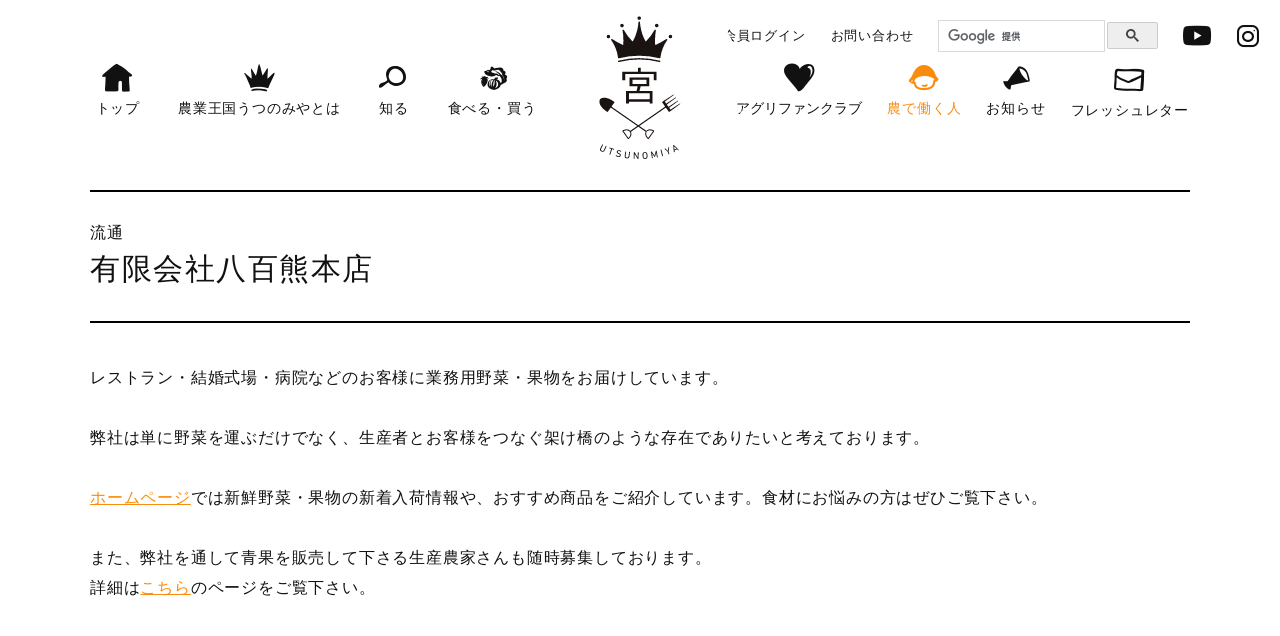

--- FILE ---
content_type: text/html; charset=UTF-8
request_url: https://u-agrinet.jp/member/82
body_size: 20698
content:
<!DOCTYPE html>
<html>
<head>
  

<!-- Global site tag (gtag.js) - Google Analytics -->
<script async src="https://www.googletagmanager.com/gtag/js?id=UA-72465793-15"></script>
<script>
  window.dataLayer = window.dataLayer || [];
  function gtag(){dataLayer.push(arguments);}
  gtag('js', new Date());

  gtag('config', 'UA-72465793-15');
</script>


<meta charset="utf-8">
<meta name="viewport" content="width=device-width, user-scalable=no, viewport-fit=cover">
<meta http-equiv="X-UA-Compatible" content="IE=edge">
<meta name="format-detection" content="telephone=no">

  <title>有限会社八百熊本店｜農業王国うつのみや</title>
<link rel="canonical" href="https://u-agrinet.jp/member/82">
<meta name="description" content="有限会社八百熊本店 ｜農業王国うつのみや｜宇都宮市は、栃木県のほぼ中央、東京から約100㎞に位置する北関東の中核拠点で、豊かで広大な農地でバラエティに富んだ農産物が生産されています。人々の食を支えるだけでなく、たくさんの恵みを与えてくれる農業を「農業王国うつのみや」は応援しています。">
<meta property="og:title" content="農業王国うつのみや" />
<meta property="og:type" content="article" />
<meta property="og:description" content="農業王国うつのみや：宇都宮市は、栃木県のほぼ中央、東京から約100㎞に位置する北関東の中核拠点で、豊かで広大な農地でバラエティに富んだ農産物が生産されています。人々の食を支えるだけでなく、たくさんの恵みを与えてくれる農業を「農業王国うつのみや」は応援しています。" />
<meta property="og:url" content="https://u-agrinet.jp/member/82" />
<meta property="og:image" content="https://u-agrinet.jp/common/images/ogp.png"/>
<meta property="og:site_name" content="農業王国うつのみや" />
<meta property="fb:app_id" content="259309861643179" />
<meta property="twitter:card" content="summary_large_image" />
<meta property="twitter:title" content="有限会社八百熊本店 ｜農業王国うつのみや" />
<meta property="twitter:url" content="https://u-agrinet.jp/member/82" />
<meta property="twitter:description" content="農業王国うつのみや：宇都宮市は、栃木県のほぼ中央、東京から約100㎞に位置する北関東の中核拠点で、豊かで広大な農地でバラエティに富んだ農産物が生産されています。人々の食を支えるだけでなく、たくさんの恵みを与えてくれる農業を「農業王国うつのみや」は応援しています。" />
<meta property="twitter:image" content="https://u-agrinet.jp/common/images/ogp.png" />
  <link href="/common/css/styles.css" rel="stylesheet">
<link rel="shortcut icon" href="/common/images/favicon.ico">
<link rel="apple-touch-icon" href="/common/images/apple-touch-icon.png">
</head>
<body class="s-sec s-member">
  
<script src="/common/js/front.js"></script>
<div id="fb-root"></div>
<script async src="https://connect.facebook.net/ja_JP/sdk.js#xfbml=1&amp;version=v3.2&amp;appId=259309861643179"></script>
<div class="l-loading js-noscroll">
  <div class="l-loading__bg"></div>
</div>
  
<header class="l-header">
  <div class="l-header__inner">
    <div class="l-header__menu">
      <h1 class="l-header__logo"><a href="/"><img src="/common/images/logo.svg" alt="農業王国うつのみや"></a></h1>
      <nav>
        <ul class="l-headerList">
          <li class="l-headerList__item is-home"><a href="/"><i class="icon-i-home"></i><span>トップ</span></a></li>
          <li class="l-headerList__item is-about"><a href="/about/"><i class="icon-i-about"></i><span>農業王国うつのみやとは</span></a></li>
          <li class="l-headerList__item is-features"><a href="/features/"><i class="icon-i-features"></i><span>知る</span></a></li>
          <li class="l-headerList__item is-shop"><a href="/shop/"><i class="icon-i-shop"></i><span>食べる・買う</span></a></li>
          <li class="l-headerList__item is-fun"><a href="/fun/"><i class="icon-i-fun"></i><span>アグリファンクラブ</span></a></li>
          <li class="l-headerList__item is-member"><a href="/agri/"><i class="icon-i-member"></i><span>農で働く人</span></a></li>
          <li class="l-headerList__item is-info"><a href="/info/"><i class="icon-i-info"></i><span>お知らせ</span></a></li>
          <li class="l-headerList__item is-letter"><a href="/letter/"><i class="icon-i-letter"></i><span>フレッシュレター</span></a></li>
        </ul>
      </nav>
    </div>
    <div class="l-header__head">
      <nav>
        <ul class="l-headerSub">
          <li class="l-headerSub__item"><a class="js-modal_btn" data-modal="#modal-login"><span>会員ログイン</span></a></li>
          <li class="l-headerSub__item"><a href="/contact/"><span>お問い合わせ</span></a></li>
          <li class="l-headerSub__item is-search">
            <script>
              (function() {
                var cx = '016906960667778071710:tleqlqqytpg';
                var gcse = document.createElement('script');
                gcse.type = 'text/javascript';
                gcse.async = true;
                gcse.src = 'https://cse.google.com/cse.js?cx=' + cx;
                var s = document.getElementsByTagName('script')[0];
                s.parentNode.insertBefore(gcse, s);
              })();
            </script>
            <gcse:searchbox-only resultsUrl="/search"></gcse:searchbox-only>
          </li>
          <li class="l-headerSub__item is-youtube"><a class="icon-i-youtube" href="https://www.youtube.com/channel/UCaLvMhkvPRWrIL2lG--rt1w" target="_blank"></a></li>
          <li class="l-headerSub__item is-insta"><a class="icon-i-insta" href="https://www.instagram.com/agri_utsunomiya/" target="_blank"></a></li>
        </ul>
      </nav>
    </div>
  </div>
</header>

<div class="l-menuFix-btn js-menuBtn">
  <div class="l-menuFix-btn__border"><span></span><span></span><span></span></div>
</div>

<div class="l-menu js-menuArea">
  <div class="l-menu__inner">
    <nav>
      <div class="l-menu__wrap">
        <div class="l-menuSearch">
          <script>
            (function() {
              var cx = '016906960667778071710:tleqlqqytpg';
              var gcse = document.createElement('script');
              gcse.type = 'text/javascript';
              gcse.async = true;
              gcse.src = 'https://cse.google.com/cse.js?cx=' + cx;
              var s = document.getElementsByTagName('script')[0];
              s.parentNode.insertBefore(gcse, s);
            })();
          </script>
          <gcse:searchbox-only resultsUrl="/search"></gcse:searchbox-only>
        </div>
        <ul class="l-menuList">
          <li class="l-menuList__item is-home"><a href="/"><i class="icon-i-home"></i><span>トップ</span></a></li>
          <li class="l-menuList__item is-about"><a href="/about/"><i class="icon-i-about"></i><span>農業王国うつのみやとは</span></a></li>
          <li class="l-menuList__item is-public"><a href="/public/"><i class="icon-i-public"></i><span>知って食べて購入する</span></a></li>
          <li class="l-menuList__item is-features"><a href="/features/"><i class="icon-i-features"></i><span>知る<small>宇都宮のブランド農産物</small></span></a></li>
          <li class="l-menuList__item is-shop"><a class="js-category"><i class="icon-i-shop"></i><span>食べる・買う</span></a>
            <div class="l-menuList__subList">
              <ul>
                <li><a href="/shop/">うつのみや地産地消推進店</a></li>
                <li><a href="/shop/category/store">農産物直売所・小売店</a></li>
                <li><a href="/shop/category/restaurant">飲食店・宿泊施設・食品加工事業者</a></li>
              </ul>
            </div>
          </li>
          <li class="l-menuList__item is-catalog"><a href="/catalog/"><i class="icon-i-catalog"></i><span>商品カタログ</span></a></li>
          <li class="l-menuList__item is-fun"><a href="/fun/"><i class="icon-i-fun"></i><span>アグリファンクラブ</span></a></li>
          <li class="l-menuList__item is-member"><a class="js-category"><i class="icon-i-member"></i><span>農で働く人</span></a>
            <div class="l-menuList__subList">
              <ul>
                <li><a href="/agri/">農で働く人</a></li>
                <li><a href="/network/">うつのみやアグリネットワーク</a></li>
                <li><a href="/network/entry">入会するには</a></li>
                <li><a href="/network-form/">入会フォーム</a></li>
                <li><a href="/member/">会員紹介</a></li>
                <li><a href="/promo/">アグリビジネス創出促進事業</a></li>
                <li><a href="/promo/project">プロジェクト一覧</a></li>
                <li><a class="js-modal_btn" data-modal="#modal-login">会員ログイン</a></li>
              </ul>
            </div>
          </li>
          <li class="l-menuList__item is-info"><a href="/info/"><i class="icon-i-info"></i><span>お知らせ</span></a></li>
          <li class="l-menuList__item is-letter"><a href="/letter/"><i class="icon-i-letter"></i><span>フレッシュレター</span></a></li>
        </ul>
        <ul class="l-menuList-sub">
          <li class="l-menuList-sub__item"><a href="/policy/">個人情報の取り扱いについて</a></li>
          <li class="l-menuList-sub__item"><a href="/contact/">お問い合わせ</a></li>
        </ul>
        <ul class="l-menuList-insta">
          <li class="l-menuList-insta__item is-insta"><a href="https://www.instagram.com/agri_utsunomiya/" target="_blank"><i class="icon-i-insta"></i><span>公式アカウント</span></a></li>
        </ul>
      </div>
    </nav>
  </div>
</div>
    
<main>
  <article class="l-main">
    <div class="p-mainVs-pix p-mainVs-pix--pcHide js-mainVs">
      <div class="p-mainVs-pix__bg"></div>
      <h1 class="p-mainVs-pix__ttl"><i class="icon-i-member"></i><span>会員紹介</span></h1>
    </div>
    <div class="p-detail">
      <article class="p-detail__main--wide">
        <div class="p-detailTitle">
          <!-- <div class="p-detailTitle__kana">ヤオクマホンテン</div> -->
          <div class="p-detailTitle__kana">流通</div>
          <h1 class="p-detailTitle__ttl">有限会社八百熊本店</h1>
        </div>
        <div class="p-detailMember">
          <div class="p-detailMember__dtl">
                        <div class="p-detailMember__lead">
              <p>レストラン・結婚式場・病院などのお客様に業務用野菜・果物をお届けしています。<br />
 <br />
 弊社は単に野菜を運ぶだけでなく、生産者とお客様をつなぐ架け橋のような存在でありたいと考えております。<br />
 <br />
<a href="http://www.yaokuma.jp/" target="_blank"> ホームページ</a>では新鮮野菜・果物の新着入荷情報や、おすすめ商品をご紹介しています。食材にお悩みの方はぜひご覧下さい。<br />
 <br />
 また、弊社を通して青果を販売して下さる生産農家さんも随時募集しております。<br />
 詳細は<a href="http://www.yaokuma.jp/kodawari.html#noukasan" target="_blank">こちら</a>のページをご覧下さい。</p>            </div>
                                  </div>

                  </div>

        <div class="p-detailBlock">
                              <ul class="p-detailBlock__pix">
                                              </ul>
                  </div>

        
        
        <div class="p-detailBlock">
          <h2 class="c-ttl-bar">会員概要</h2>
          <div class="p-detailOutline">
            <dl>
                            <dt>■会員名</dt>
              <dd>
              有限会社八百熊本店              <!-- （ヤオクマホンテン）  -->
              </dd>
                                          <dt>■代表者名</dt>
              <dd>山本 孝雄</dd>
                                          <dt>■担当者名</dt>
              <dd>
              山本 孝雄                            </dd>
                                          <dt>■住所</dt>
              <dd>〒320-0031 宇都宮市戸祭元町12-3 </dd>
                                          <dt>■TEL</dt>
              <dd>286225545</dd>
                                                        <dt>■メールアドレス</dt>
              <dd>yaokuma-808@cb.wakwak.com</dd>
                                                                                  </dl>
          </div>
        </div>

        
      </article>
    </div>
  </article>
</main>
<div class="l-bread">
  <ol>
    <li><a href="/">農業王国うつのみやトップ</a></li>
    <li><a href="/agri/">農で働く人へ</a></li>
    <li><strong>有限会社八百熊本店</strong></li>
  </ol>
</div>
  <div class="p-insta"><a class="p-insta__link" href="https://www.instagram.com/agri_utsunomiya/" target="_blank">
  <div class="p-insta__pix"><img src="/common/images/insta.jpg" alt="農業王国うつのみや"></div>
  <div class="p-insta__dtl">
    <div class="p-insta__ttl"><img src="/common/images/Instagram_logo.svg" alt="Instagram"></div>
    <div class="p-insta__name">#農業王国うつのみや</div>
    <p>宇都宮から世界に「美味しい」をお届け！</p>
    <div class="p-insta__btn c-btn-arrow">
      <div><span>インスタでチェック！?</span></div>
    </div>
  </div>
</a></div>
<ul class="p-banner">
  <li class="p-banner__item"><a href="https://www.city.utsunomiya.lg.jp/" target="_blank"><img src="/common/images/banner1.jpg" alt="宇都宮市"></a></li>
  <li class="p-banner__item"><a href="https://www.city.utsunomiya.lg.jp/sangyo/nougyou/index.html" target="_blank"><img src="/common/images/banner2.jpg" alt="宇都宮の農業"></a></li>
</ul>
<footer class="l-footer js-footer">
  <div class="l-footer__link">
    <aside class="l-footerMenu">
      <div class="l-footerMenu__block">
        <ul class="l-footerMenu-list">
          <li class="l-footerMenu-list__item is-home"><a href="/"><i class="icon-i-home"></i><span>トップ</span></a></li>
          <li class="l-footerMenu-list__item is-about"><a href="/about/"><i class="icon-i-about"></i><span>農業王国うつのみやとは</span></a></li>
          <li class="l-footerMenu-list__item is-info"><a href="/info/"><i class="icon-i-info"></i><span>お知らせ</span></a></li>
          <li class="l-footerMenu-list__item is-letter"><a href="/letter/"><i class="icon-i-letter"></i><span>フレッシュレター</span></a></li>
        </ul>
        <ul class="l-footerMenu-other">
          <li class="l-footerMenu-other__item"><a href="/policy/">個人情報の取り扱いについて</a></li>
          <li class="l-footerMenu-other__item"><a href="/contact/">お問い合わせ</a></li>
          <li class="l-footerMenu-other__item--insta is-insta"><a href="https://www.instagram.com/agri_utsunomiya/" target="_blank"><i class="icon-i-insta"></i><span>公式アカウント</span></a></li>
        </ul>
      </div>
      <div class="l-footerMenu__block">
        <ul class="l-footerMenu-list">
          <li class="l-footerMenu-list__item is-public"><a href="/public/"><i class="icon-i-public"></i><span>知って食べて購入する</span></a></li>
          <li class="l-footerMenu-list__item is-features"><a href="/features/"><i class="icon-i-features"></i><span>知る<small>宇都宮のブランド農産物</small></span></a></li>
          <li class="l-footerMenu-list__item is-shop"><a href="/shop/"><i class="icon-i-shop"></i><span>食べる・買う<small>うつのみや地産地消推進店</small></span></a>
            <div class="l-footerMenu-sub">
              <ul>
                <li><a href="/shop/category/store">農産物直売所・小売店</a></li>
                <li><a href="/shop/category/restaurant">飲食店・宿泊施設・食品加工事業者</a></li>
              </ul>
            </div>
          </li>
          <li class="l-footerMenu-list__item is-catalog"><a href="/catalog/"><i class="icon-i-catalog"></i><span>商品カタログ</span></a></li>
          <li class="l-footerMenu-list__item is-fun"><a href="/fun/"><i class="icon-i-fun"></i><span>アグリファンクラブ</span></a></li>
        </ul>
      </div>
      <div class="l-footerMenu__block">
        <ul class="l-footerMenu-list__list">
          <li class="l-footerMenu-list__item is-member"><a href="/agri/"><i class="icon-i-member"></i><span>農で働く人</span></a>
            <div class="l-footerMenu-sub">
              <ul>
                <li><a href="/network/">うつのみやアグリネットワーク</a>
                  <ul>
                    <li><a href="/network/entry">入会するには</a></li>
                    <li><a href="/network-form/">入会フォーム</a></li>
                  </ul>
                </li>
                <li><a href="/member/">会員紹介</a></li>
                <li><a href="/promo/">アグリビジネス創出促進事業</a>
                  <ul>
                    <li><a href="/promo/project">プロジェクト一覧</a></li>
                  </ul>
                </li>
                <li><a class="js-modal_btn" data-modal="#modal-login">会員ログイン</a></li>
              </ul>
            </div>
          </li>
        </ul>
      </div>
    </aside>
  </div>
  <div class="l-footer__bottoom">
    <div class="l-footer__logo"><img src="/common/images/logo.svg" alt="農業王国うつのみや"></div>
    <div class="l-footerAccsse">
      <div class="l-footerAccsse__ttl">うつのみやアグリネットワーク<br class="for-mobile">運営委員会事務局</div>
      <div class="l-footerAccsse__add">
        〒320-8540 宇都宮市旭1丁目1番5号<br>
        宇都宮市経済部農林生産流通課内<br>
        TEL：028-632-2843  FAX：028-639-0618
      </div>
    </div>
    <div class="l-footer__copy">
      <p>&copy; 農業王国うつのみや</p>
    </div>
  </div>
  <div class="p-pagetop js-pagetop">
    <div class="p-pagetop__item"></div>
  </div>
</footer>

<div class="p-modal" id="modal-login">
  <div class="p-modal__bg"></div>
  <div class="p-modal__inner">
    <div class="p-modal__body">
      <div class="p-modalClose is-close">
        <div class="close-btn"><span></span><span></span></div>
      </div>
      <div class="p-login">
        <div class="p-login__ttl">うつのみやアグリネットワーク<br class="for-mobile">会員ログイン</div>
        <div class="p-login__inner">
          <form method="post" accept-charset="utf-8" id="login-form" action="/user/login"><div style="display:none;"><input type="hidden" name="_method" value="POST"/><input type="hidden" name="_csrfToken" autocomplete="off" value="3703e00b6bef7d4bf7a1e9decc62cce1305b6213c2411a46092a57d900a9f6fdb7c52a683e1a96939db7c2945942de9783b14ba5a18dfd4edaeac8a213d6a5ec"/></div>            <section>
              <dl>
                <dt>会員ID：</dt>
                <dd>
                  <input type="text" name="username"/>                </dd>
              </dl>
              <dl>
                <dt>パスワード：</dt>
                <dd>
                  <input type="text" name="password"/>                </dd>
              </dl>
              <div class="error-message" id="login-error"></div>
              <p class="p-login__reminder"><a href="/reminder/">パスワードをお忘れの方はこちら</a></P>
              <div class="p-login__btn">
                <input type="submit" value="ログイン" onClick="userLogin()">
              </div>
            </section>
          <div style="display:none;"><input type="hidden" name="_Token[fields]" autocomplete="off" value="881902d8f8679392d47d388eaae975db87cfb846%3A"/><input type="hidden" name="_Token[unlocked]" autocomplete="off" value=""/></div></form>        </div>
      </div>
    </div>
  </div>
</div>

<script>
  function userLogin() {
    event.preventDefault();
    var xhr = new XMLHttpRequest();

    xhr.onload = function (e) {
      if (xhr.status === 204) {
        location.href = location.origin + '/user/letters';
      } else {
        document.getElementById('login-error').innerHTML = 'ユーザー名またはパスワードが違います';
      }
    };
    xhr.open('POST', '/user/login');
    xhr.send(new FormData(document.getElementById('login-form')));
  }
</script>

<script src="/common/js/vendor.js"></script>
<script src="/common/js/scripts.js"></script>

</body>
</html>


--- FILE ---
content_type: text/css
request_url: https://u-agrinet.jp/common/css/styles.css
body_size: 229732
content:

@import url("https://fonts.googleapis.com/css?family=Pinyon+Script");
@import url("https://fonts.googleapis.com/css?family=Yantramanav:300,400,500,700,900");
@charset "UTF-8";
/*! normalize.css v8.0.1 | MIT License | github.com/necolas/normalize.css */
/* Document
   ========================================================================== */
/**
 * 1. Correct the line height in all browsers.
 * 2. Prevent adjustments of font size after orientation changes in iOS.
 */
html {
  line-height: 1.15; /* 1 */
  -webkit-text-size-adjust: 100%; /* 2 */
}
/* Sections
   ========================================================================== */
/**
 * Remove the margin in all browsers.
 */
body {
  margin: 0;
}
/**
 * Render the `main` element consistently in IE.
 */
main {
  display: block;
}
/**
 * Correct the font size and margin on `h1` elements within `section` and
 * `article` contexts in Chrome, Firefox, and Safari.
 */
h1 {
  font-size: 2em;
  margin: 0.67em 0;
}
/* Grouping content
   ========================================================================== */
/**
 * 1. Add the correct box sizing in Firefox.
 * 2. Show the overflow in Edge and IE.
 */
hr {
  -webkit-box-sizing: content-box;
          box-sizing: content-box; /* 1 */
  height: 0; /* 1 */
  overflow: visible; /* 2 */
}
/**
 * 1. Correct the inheritance and scaling of font size in all browsers.
 * 2. Correct the odd `em` font sizing in all browsers.
 */
pre {
  font-family: monospace, monospace; /* 1 */
  font-size: 1em; /* 2 */
}
/* Text-level semantics
   ========================================================================== */
/**
 * Remove the gray background on active links in IE 10.
 */
a {
  background-color: transparent;
}
/**
 * 1. Remove the bottom border in Chrome 57-
 * 2. Add the correct text decoration in Chrome, Edge, IE, Opera, and Safari.
 */
abbr[title] {
  border-bottom: none; /* 1 */
  text-decoration: underline; /* 2 */
  -webkit-text-decoration: underline dotted;
          text-decoration: underline dotted; /* 2 */
}
/**
 * Add the correct font weight in Chrome, Edge, and Safari.
 */
b,
strong {
  font-weight: bolder;
}
/**
 * 1. Correct the inheritance and scaling of font size in all browsers.
 * 2. Correct the odd `em` font sizing in all browsers.
 */
code,
kbd,
samp {
  font-family: monospace, monospace; /* 1 */
  font-size: 1em; /* 2 */
}
/**
 * Add the correct font size in all browsers.
 */
small {
  font-size: 80%;
}
/**
 * Prevent `sub` and `sup` elements from affecting the line height in
 * all browsers.
 */
sub,
sup {
  font-size: 75%;
  line-height: 0;
  position: relative;
  vertical-align: baseline;
}
sub {
  bottom: -0.25em;
}
sup {
  top: -0.5em;
}
/* Embedded content
   ========================================================================== */
/**
 * Remove the border on images inside links in IE 10.
 */
img {
  border-style: none;
}
/* Forms
   ========================================================================== */
/**
 * 1. Change the font styles in all browsers.
 * 2. Remove the margin in Firefox and Safari.
 */
button,
input,
optgroup,
select,
textarea {
  font-family: inherit; /* 1 */
  font-size: 100%; /* 1 */
  line-height: 1.15; /* 1 */
  margin: 0; /* 2 */
}
/**
 * Show the overflow in IE.
 * 1. Show the overflow in Edge.
 */
button,
input { /* 1 */
  overflow: visible;
}
/**
 * Remove the inheritance of text transform in Edge, Firefox, and IE.
 * 1. Remove the inheritance of text transform in Firefox.
 */
button,
select { /* 1 */
  text-transform: none;
}
/**
 * Correct the inability to style clickable types in iOS and Safari.
 */
button,
[type="button"],
[type="reset"],
[type="submit"] {
  -webkit-appearance: button;
}
/**
 * Remove the inner border and padding in Firefox.
 */
button::-moz-focus-inner,
[type="button"]::-moz-focus-inner,
[type="reset"]::-moz-focus-inner,
[type="submit"]::-moz-focus-inner {
  border-style: none;
  padding: 0;
}
/**
 * Restore the focus styles unset by the previous rule.
 */
button:-moz-focusring,
[type="button"]:-moz-focusring,
[type="reset"]:-moz-focusring,
[type="submit"]:-moz-focusring {
  outline: 1px dotted ButtonText;
}
/**
 * Correct the padding in Firefox.
 */
fieldset {
  padding: 0.35em 0.75em 0.625em;
}
/**
 * 1. Correct the text wrapping in Edge and IE.
 * 2. Correct the color inheritance from `fieldset` elements in IE.
 * 3. Remove the padding so developers are not caught out when they zero out
 *    `fieldset` elements in all browsers.
 */
legend {
  -webkit-box-sizing: border-box;
          box-sizing: border-box; /* 1 */
  color: inherit; /* 2 */
  display: table; /* 1 */
  max-width: 100%; /* 1 */
  padding: 0; /* 3 */
  white-space: normal; /* 1 */
}
/**
 * Add the correct vertical alignment in Chrome, Firefox, and Opera.
 */
progress {
  vertical-align: baseline;
}
/**
 * Remove the default vertical scrollbar in IE 10+.
 */
textarea {
  overflow: auto;
}
/**
 * 1. Add the correct box sizing in IE 10.
 * 2. Remove the padding in IE 10.
 */
[type="checkbox"],
[type="radio"] {
  -webkit-box-sizing: border-box;
          box-sizing: border-box; /* 1 */
  padding: 0; /* 2 */
}
/**
 * Correct the cursor style of increment and decrement buttons in Chrome.
 */
[type="number"]::-webkit-inner-spin-button,
[type="number"]::-webkit-outer-spin-button {
  height: auto;
}
/**
 * 1. Correct the odd appearance in Chrome and Safari.
 * 2. Correct the outline style in Safari.
 */
[type="search"] {
  -webkit-appearance: textfield; /* 1 */
  outline-offset: -2px; /* 2 */
}
/**
 * Remove the inner padding in Chrome and Safari on macOS.
 */
[type="search"]::-webkit-search-decoration {
  -webkit-appearance: none;
}
/**
 * 1. Correct the inability to style clickable types in iOS and Safari.
 * 2. Change font properties to `inherit` in Safari.
 */
::-webkit-file-upload-button {
  -webkit-appearance: button; /* 1 */
  font: inherit; /* 2 */
}
/* Interactive
   ========================================================================== */
/*
 * Add the correct display in Edge, IE 10+, and Firefox.
 */
details {
  display: block;
}
/*
 * Add the correct display in all browsers.
 */
summary {
  display: list-item;
}
/* Misc
   ========================================================================== */
/**
 * Add the correct display in IE 10+.
 */
template {
  display: none;
}
/**
 * Add the correct display in IE 10.
 */
[hidden] {
  display: none;
}
/**
 * Swiper 4.5.1
 * Most modern mobile touch slider and framework with hardware accelerated transitions
 * http://www.idangero.us/swiper/
 *
 * Copyright 2014-2019 Vladimir Kharlampidi
 *
 * Released under the MIT License
 *
 * Released on: September 13, 2019
 */
.swiper-container{margin-left:auto;margin-right:auto;position:relative;overflow:hidden;list-style:none;padding:0;z-index:1}
.swiper-container-no-flexbox .swiper-slide{float:left}
.swiper-container-vertical>.swiper-wrapper{-webkit-box-orient:vertical;-webkit-box-direction:normal;-ms-flex-direction:column;flex-direction:column}
.swiper-wrapper{position:relative;width:100%;height:100%;z-index:1;display:-webkit-box;display:-ms-flexbox;display:flex;-webkit-transition-property:-webkit-transform;transition-property:-webkit-transform;transition-property:transform;transition-property:transform, -webkit-transform;transition-property:transform,-webkit-transform;-webkit-box-sizing:content-box;box-sizing:content-box}
.swiper-container-android .swiper-slide,.swiper-wrapper{-webkit-transform:translate3d(0,0,0);transform:translate3d(0,0,0)}
.swiper-container-multirow>.swiper-wrapper{-ms-flex-wrap:wrap;flex-wrap:wrap}
.swiper-container-free-mode>.swiper-wrapper{-webkit-transition-timing-function:ease-out;transition-timing-function:ease-out;margin:0 auto}
.swiper-slide{-ms-flex-negative:0;flex-shrink:0;width:100%;height:100%;position:relative;-webkit-transition-property:-webkit-transform;transition-property:-webkit-transform;transition-property:transform;transition-property:transform, -webkit-transform;transition-property:transform,-webkit-transform}
.swiper-slide-invisible-blank{visibility:hidden}
.swiper-container-autoheight,.swiper-container-autoheight .swiper-slide{height:auto}
.swiper-container-autoheight .swiper-wrapper{-webkit-box-align:start;-ms-flex-align:start;align-items:flex-start;-webkit-transition-property:height,-webkit-transform;transition-property:height,-webkit-transform;transition-property:transform,height;transition-property:transform,height,-webkit-transform}
.swiper-container-3d{-webkit-perspective:1200px;perspective:1200px}
.swiper-container-3d .swiper-cube-shadow,.swiper-container-3d .swiper-slide,.swiper-container-3d .swiper-slide-shadow-bottom,.swiper-container-3d .swiper-slide-shadow-left,.swiper-container-3d .swiper-slide-shadow-right,.swiper-container-3d .swiper-slide-shadow-top,.swiper-container-3d .swiper-wrapper{-webkit-transform-style:preserve-3d;transform-style:preserve-3d}
.swiper-container-3d .swiper-slide-shadow-bottom,.swiper-container-3d .swiper-slide-shadow-left,.swiper-container-3d .swiper-slide-shadow-right,.swiper-container-3d .swiper-slide-shadow-top{position:absolute;left:0;top:0;width:100%;height:100%;pointer-events:none;z-index:10}
.swiper-container-3d .swiper-slide-shadow-left{background-image:-webkit-gradient(linear,right top, left top,from(rgba(0,0,0,.5)),to(rgba(0,0,0,0)));background-image:linear-gradient(to left,rgba(0,0,0,.5),rgba(0,0,0,0))}
.swiper-container-3d .swiper-slide-shadow-right{background-image:-webkit-gradient(linear,left top, right top,from(rgba(0,0,0,.5)),to(rgba(0,0,0,0)));background-image:linear-gradient(to right,rgba(0,0,0,.5),rgba(0,0,0,0))}
.swiper-container-3d .swiper-slide-shadow-top{background-image:-webkit-gradient(linear,left bottom, left top,from(rgba(0,0,0,.5)),to(rgba(0,0,0,0)));background-image:linear-gradient(to top,rgba(0,0,0,.5),rgba(0,0,0,0))}
.swiper-container-3d .swiper-slide-shadow-bottom{background-image:-webkit-gradient(linear,left top, left bottom,from(rgba(0,0,0,.5)),to(rgba(0,0,0,0)));background-image:linear-gradient(to bottom,rgba(0,0,0,.5),rgba(0,0,0,0))}
.swiper-container-wp8-horizontal,.swiper-container-wp8-horizontal>.swiper-wrapper{-ms-touch-action:pan-y;touch-action:pan-y}
.swiper-container-wp8-vertical,.swiper-container-wp8-vertical>.swiper-wrapper{-ms-touch-action:pan-x;touch-action:pan-x}
.swiper-button-next,.swiper-button-prev{position:absolute;top:50%;width:27px;height:44px;margin-top:-22px;z-index:10;cursor:pointer;background-size:27px 44px;background-position:center;background-repeat:no-repeat}
.swiper-button-next.swiper-button-disabled,.swiper-button-prev.swiper-button-disabled{opacity:.35;cursor:auto;pointer-events:none}
.swiper-button-prev,.swiper-container-rtl .swiper-button-next{background-image:url("data:image/svg+xml;charset=utf-8,%3Csvg%20xmlns%3D'http%3A%2F%2Fwww.w3.org%2F2000%2Fsvg'%20viewBox%3D'0%200%2027%2044'%3E%3Cpath%20d%3D'M0%2C22L22%2C0l2.1%2C2.1L4.2%2C22l19.9%2C19.9L22%2C44L0%2C22L0%2C22L0%2C22z'%20fill%3D'%23007aff'%2F%3E%3C%2Fsvg%3E");left:10px;right:auto}
.swiper-button-next,.swiper-container-rtl .swiper-button-prev{background-image:url("data:image/svg+xml;charset=utf-8,%3Csvg%20xmlns%3D'http%3A%2F%2Fwww.w3.org%2F2000%2Fsvg'%20viewBox%3D'0%200%2027%2044'%3E%3Cpath%20d%3D'M27%2C22L27%2C22L5%2C44l-2.1-2.1L22.8%2C22L2.9%2C2.1L5%2C0L27%2C22L27%2C22z'%20fill%3D'%23007aff'%2F%3E%3C%2Fsvg%3E");right:10px;left:auto}
.swiper-button-prev.swiper-button-white,.swiper-container-rtl .swiper-button-next.swiper-button-white{background-image:url("data:image/svg+xml;charset=utf-8,%3Csvg%20xmlns%3D'http%3A%2F%2Fwww.w3.org%2F2000%2Fsvg'%20viewBox%3D'0%200%2027%2044'%3E%3Cpath%20d%3D'M0%2C22L22%2C0l2.1%2C2.1L4.2%2C22l19.9%2C19.9L22%2C44L0%2C22L0%2C22L0%2C22z'%20fill%3D'%23ffffff'%2F%3E%3C%2Fsvg%3E")}
.swiper-button-next.swiper-button-white,.swiper-container-rtl .swiper-button-prev.swiper-button-white{background-image:url("data:image/svg+xml;charset=utf-8,%3Csvg%20xmlns%3D'http%3A%2F%2Fwww.w3.org%2F2000%2Fsvg'%20viewBox%3D'0%200%2027%2044'%3E%3Cpath%20d%3D'M27%2C22L27%2C22L5%2C44l-2.1-2.1L22.8%2C22L2.9%2C2.1L5%2C0L27%2C22L27%2C22z'%20fill%3D'%23ffffff'%2F%3E%3C%2Fsvg%3E")}
.swiper-button-prev.swiper-button-black,.swiper-container-rtl .swiper-button-next.swiper-button-black{background-image:url("data:image/svg+xml;charset=utf-8,%3Csvg%20xmlns%3D'http%3A%2F%2Fwww.w3.org%2F2000%2Fsvg'%20viewBox%3D'0%200%2027%2044'%3E%3Cpath%20d%3D'M0%2C22L22%2C0l2.1%2C2.1L4.2%2C22l19.9%2C19.9L22%2C44L0%2C22L0%2C22L0%2C22z'%20fill%3D'%23000000'%2F%3E%3C%2Fsvg%3E")}
.swiper-button-next.swiper-button-black,.swiper-container-rtl .swiper-button-prev.swiper-button-black{background-image:url("data:image/svg+xml;charset=utf-8,%3Csvg%20xmlns%3D'http%3A%2F%2Fwww.w3.org%2F2000%2Fsvg'%20viewBox%3D'0%200%2027%2044'%3E%3Cpath%20d%3D'M27%2C22L27%2C22L5%2C44l-2.1-2.1L22.8%2C22L2.9%2C2.1L5%2C0L27%2C22L27%2C22z'%20fill%3D'%23000000'%2F%3E%3C%2Fsvg%3E")}
.swiper-button-lock{display:none}
.swiper-pagination{position:absolute;text-align:center;-webkit-transition:.3s opacity;transition:.3s opacity;-webkit-transform:translate3d(0,0,0);transform:translate3d(0,0,0);z-index:10}
.swiper-pagination.swiper-pagination-hidden{opacity:0}
.swiper-container-horizontal>.swiper-pagination-bullets,.swiper-pagination-custom,.swiper-pagination-fraction{bottom:10px;left:0;width:100%}
.swiper-pagination-bullets-dynamic{overflow:hidden;font-size:0}
.swiper-pagination-bullets-dynamic .swiper-pagination-bullet{-webkit-transform:scale(.33);transform:scale(.33);position:relative}
.swiper-pagination-bullets-dynamic .swiper-pagination-bullet-active{-webkit-transform:scale(1);transform:scale(1)}
.swiper-pagination-bullets-dynamic .swiper-pagination-bullet-active-main{-webkit-transform:scale(1);transform:scale(1)}
.swiper-pagination-bullets-dynamic .swiper-pagination-bullet-active-prev{-webkit-transform:scale(.66);transform:scale(.66)}
.swiper-pagination-bullets-dynamic .swiper-pagination-bullet-active-prev-prev{-webkit-transform:scale(.33);transform:scale(.33)}
.swiper-pagination-bullets-dynamic .swiper-pagination-bullet-active-next{-webkit-transform:scale(.66);transform:scale(.66)}
.swiper-pagination-bullets-dynamic .swiper-pagination-bullet-active-next-next{-webkit-transform:scale(.33);transform:scale(.33)}
.swiper-pagination-bullet{width:8px;height:8px;display:inline-block;border-radius:100%;background:#000;opacity:.2}
button.swiper-pagination-bullet{border:none;margin:0;padding:0;-webkit-box-shadow:none;box-shadow:none;-webkit-appearance:none;-moz-appearance:none;appearance:none}
.swiper-pagination-clickable .swiper-pagination-bullet{cursor:pointer}
.swiper-pagination-bullet-active{opacity:1;background:#007aff}
.swiper-container-vertical>.swiper-pagination-bullets{right:10px;top:50%;-webkit-transform:translate3d(0,-50%,0);transform:translate3d(0,-50%,0)}
.swiper-container-vertical>.swiper-pagination-bullets .swiper-pagination-bullet{margin:6px 0;display:block}
.swiper-container-vertical>.swiper-pagination-bullets.swiper-pagination-bullets-dynamic{top:50%;-webkit-transform:translateY(-50%);transform:translateY(-50%);width:8px}
.swiper-container-vertical>.swiper-pagination-bullets.swiper-pagination-bullets-dynamic .swiper-pagination-bullet{display:inline-block;-webkit-transition:.2s top,.2s -webkit-transform;transition:.2s top,.2s -webkit-transform;-webkit-transition:.2s transform,.2s top;transition:.2s transform,.2s top;-webkit-transition:.2s transform,.2s top,.2s -webkit-transform;transition:.2s transform,.2s top,.2s -webkit-transform}
.swiper-container-horizontal>.swiper-pagination-bullets .swiper-pagination-bullet{margin:0 4px}
.swiper-container-horizontal>.swiper-pagination-bullets.swiper-pagination-bullets-dynamic{left:50%;-webkit-transform:translateX(-50%);transform:translateX(-50%);white-space:nowrap}
.swiper-container-horizontal>.swiper-pagination-bullets.swiper-pagination-bullets-dynamic .swiper-pagination-bullet{-webkit-transition:.2s left,.2s -webkit-transform;transition:.2s left,.2s -webkit-transform;-webkit-transition:.2s transform,.2s left;transition:.2s transform,.2s left;-webkit-transition:.2s transform,.2s left,.2s -webkit-transform;transition:.2s transform,.2s left,.2s -webkit-transform}
.swiper-container-horizontal.swiper-container-rtl>.swiper-pagination-bullets-dynamic .swiper-pagination-bullet{-webkit-transition:.2s right,.2s -webkit-transform;transition:.2s right,.2s -webkit-transform;-webkit-transition:.2s transform,.2s right;transition:.2s transform,.2s right;-webkit-transition:.2s transform,.2s right,.2s -webkit-transform;transition:.2s transform,.2s right,.2s -webkit-transform}
.swiper-pagination-progressbar{background:rgba(0,0,0,.25);position:absolute}
.swiper-pagination-progressbar .swiper-pagination-progressbar-fill{background:#007aff;position:absolute;left:0;top:0;width:100%;height:100%;-webkit-transform:scale(0);transform:scale(0);-webkit-transform-origin:left top;transform-origin:left top}
.swiper-container-rtl .swiper-pagination-progressbar .swiper-pagination-progressbar-fill{-webkit-transform-origin:right top;transform-origin:right top}
.swiper-container-horizontal>.swiper-pagination-progressbar,.swiper-container-vertical>.swiper-pagination-progressbar.swiper-pagination-progressbar-opposite{width:100%;height:4px;left:0;top:0}
.swiper-container-horizontal>.swiper-pagination-progressbar.swiper-pagination-progressbar-opposite,.swiper-container-vertical>.swiper-pagination-progressbar{width:4px;height:100%;left:0;top:0}
.swiper-pagination-white .swiper-pagination-bullet-active{background:#fff}
.swiper-pagination-progressbar.swiper-pagination-white{background:rgba(255,255,255,.25)}
.swiper-pagination-progressbar.swiper-pagination-white .swiper-pagination-progressbar-fill{background:#fff}
.swiper-pagination-black .swiper-pagination-bullet-active{background:#000}
.swiper-pagination-progressbar.swiper-pagination-black{background:rgba(0,0,0,.25)}
.swiper-pagination-progressbar.swiper-pagination-black .swiper-pagination-progressbar-fill{background:#000}
.swiper-pagination-lock{display:none}
.swiper-scrollbar{border-radius:10px;position:relative;-ms-touch-action:none;background:rgba(0,0,0,.1)}
.swiper-container-horizontal>.swiper-scrollbar{position:absolute;left:1%;bottom:3px;z-index:50;height:5px;width:98%}
.swiper-container-vertical>.swiper-scrollbar{position:absolute;right:3px;top:1%;z-index:50;width:5px;height:98%}
.swiper-scrollbar-drag{height:100%;width:100%;position:relative;background:rgba(0,0,0,.5);border-radius:10px;left:0;top:0}
.swiper-scrollbar-cursor-drag{cursor:move}
.swiper-scrollbar-lock{display:none}
.swiper-zoom-container{width:100%;height:100%;display:-webkit-box;display:-ms-flexbox;display:flex;-webkit-box-pack:center;-ms-flex-pack:center;justify-content:center;-webkit-box-align:center;-ms-flex-align:center;align-items:center;text-align:center}
.swiper-zoom-container>canvas,.swiper-zoom-container>img,.swiper-zoom-container>svg{max-width:100%;max-height:100%;-o-object-fit:contain;object-fit:contain}
.swiper-slide-zoomed{cursor:move}
.swiper-lazy-preloader{width:42px;height:42px;position:absolute;left:50%;top:50%;margin-left:-21px;margin-top:-21px;z-index:10;-webkit-transform-origin:50%;transform-origin:50%;-webkit-animation:swiper-preloader-spin 1s steps(12,end) infinite;animation:swiper-preloader-spin 1s steps(12,end) infinite}
.swiper-lazy-preloader:after{display:block;content:'';width:100%;height:100%;background-image:url("data:image/svg+xml;charset=utf-8,%3Csvg%20viewBox%3D'0%200%20120%20120'%20xmlns%3D'http%3A%2F%2Fwww.w3.org%2F2000%2Fsvg'%20xmlns%3Axlink%3D'http%3A%2F%2Fwww.w3.org%2F1999%2Fxlink'%3E%3Cdefs%3E%3Cline%20id%3D'l'%20x1%3D'60'%20x2%3D'60'%20y1%3D'7'%20y2%3D'27'%20stroke%3D'%236c6c6c'%20stroke-width%3D'11'%20stroke-linecap%3D'round'%2F%3E%3C%2Fdefs%3E%3Cg%3E%3Cuse%20xlink%3Ahref%3D'%23l'%20opacity%3D'.27'%2F%3E%3Cuse%20xlink%3Ahref%3D'%23l'%20opacity%3D'.27'%20transform%3D'rotate(30%2060%2C60)'%2F%3E%3Cuse%20xlink%3Ahref%3D'%23l'%20opacity%3D'.27'%20transform%3D'rotate(60%2060%2C60)'%2F%3E%3Cuse%20xlink%3Ahref%3D'%23l'%20opacity%3D'.27'%20transform%3D'rotate(90%2060%2C60)'%2F%3E%3Cuse%20xlink%3Ahref%3D'%23l'%20opacity%3D'.27'%20transform%3D'rotate(120%2060%2C60)'%2F%3E%3Cuse%20xlink%3Ahref%3D'%23l'%20opacity%3D'.27'%20transform%3D'rotate(150%2060%2C60)'%2F%3E%3Cuse%20xlink%3Ahref%3D'%23l'%20opacity%3D'.37'%20transform%3D'rotate(180%2060%2C60)'%2F%3E%3Cuse%20xlink%3Ahref%3D'%23l'%20opacity%3D'.46'%20transform%3D'rotate(210%2060%2C60)'%2F%3E%3Cuse%20xlink%3Ahref%3D'%23l'%20opacity%3D'.56'%20transform%3D'rotate(240%2060%2C60)'%2F%3E%3Cuse%20xlink%3Ahref%3D'%23l'%20opacity%3D'.66'%20transform%3D'rotate(270%2060%2C60)'%2F%3E%3Cuse%20xlink%3Ahref%3D'%23l'%20opacity%3D'.75'%20transform%3D'rotate(300%2060%2C60)'%2F%3E%3Cuse%20xlink%3Ahref%3D'%23l'%20opacity%3D'.85'%20transform%3D'rotate(330%2060%2C60)'%2F%3E%3C%2Fg%3E%3C%2Fsvg%3E");background-position:50%;background-size:100%;background-repeat:no-repeat}
.swiper-lazy-preloader-white:after{background-image:url("data:image/svg+xml;charset=utf-8,%3Csvg%20viewBox%3D'0%200%20120%20120'%20xmlns%3D'http%3A%2F%2Fwww.w3.org%2F2000%2Fsvg'%20xmlns%3Axlink%3D'http%3A%2F%2Fwww.w3.org%2F1999%2Fxlink'%3E%3Cdefs%3E%3Cline%20id%3D'l'%20x1%3D'60'%20x2%3D'60'%20y1%3D'7'%20y2%3D'27'%20stroke%3D'%23fff'%20stroke-width%3D'11'%20stroke-linecap%3D'round'%2F%3E%3C%2Fdefs%3E%3Cg%3E%3Cuse%20xlink%3Ahref%3D'%23l'%20opacity%3D'.27'%2F%3E%3Cuse%20xlink%3Ahref%3D'%23l'%20opacity%3D'.27'%20transform%3D'rotate(30%2060%2C60)'%2F%3E%3Cuse%20xlink%3Ahref%3D'%23l'%20opacity%3D'.27'%20transform%3D'rotate(60%2060%2C60)'%2F%3E%3Cuse%20xlink%3Ahref%3D'%23l'%20opacity%3D'.27'%20transform%3D'rotate(90%2060%2C60)'%2F%3E%3Cuse%20xlink%3Ahref%3D'%23l'%20opacity%3D'.27'%20transform%3D'rotate(120%2060%2C60)'%2F%3E%3Cuse%20xlink%3Ahref%3D'%23l'%20opacity%3D'.27'%20transform%3D'rotate(150%2060%2C60)'%2F%3E%3Cuse%20xlink%3Ahref%3D'%23l'%20opacity%3D'.37'%20transform%3D'rotate(180%2060%2C60)'%2F%3E%3Cuse%20xlink%3Ahref%3D'%23l'%20opacity%3D'.46'%20transform%3D'rotate(210%2060%2C60)'%2F%3E%3Cuse%20xlink%3Ahref%3D'%23l'%20opacity%3D'.56'%20transform%3D'rotate(240%2060%2C60)'%2F%3E%3Cuse%20xlink%3Ahref%3D'%23l'%20opacity%3D'.66'%20transform%3D'rotate(270%2060%2C60)'%2F%3E%3Cuse%20xlink%3Ahref%3D'%23l'%20opacity%3D'.75'%20transform%3D'rotate(300%2060%2C60)'%2F%3E%3Cuse%20xlink%3Ahref%3D'%23l'%20opacity%3D'.85'%20transform%3D'rotate(330%2060%2C60)'%2F%3E%3C%2Fg%3E%3C%2Fsvg%3E")}
@-webkit-keyframes swiper-preloader-spin{100%{-webkit-transform:rotate(360deg);transform:rotate(360deg)}}
@keyframes swiper-preloader-spin{100%{-webkit-transform:rotate(360deg);transform:rotate(360deg)}}
.swiper-container .swiper-notification{position:absolute;left:0;top:0;pointer-events:none;opacity:0;z-index:-1000}
.swiper-container-fade.swiper-container-free-mode .swiper-slide{-webkit-transition-timing-function:ease-out;transition-timing-function:ease-out}
.swiper-container-fade .swiper-slide{pointer-events:none;-webkit-transition-property:opacity;transition-property:opacity}
.swiper-container-fade .swiper-slide .swiper-slide{pointer-events:none}
.swiper-container-fade .swiper-slide-active,.swiper-container-fade .swiper-slide-active .swiper-slide-active{pointer-events:auto}
.swiper-container-cube{overflow:visible}
.swiper-container-cube .swiper-slide{pointer-events:none;-webkit-backface-visibility:hidden;backface-visibility:hidden;z-index:1;visibility:hidden;-webkit-transform-origin:0 0;transform-origin:0 0;width:100%;height:100%}
.swiper-container-cube .swiper-slide .swiper-slide{pointer-events:none}
.swiper-container-cube.swiper-container-rtl .swiper-slide{-webkit-transform-origin:100% 0;transform-origin:100% 0}
.swiper-container-cube .swiper-slide-active,.swiper-container-cube .swiper-slide-active .swiper-slide-active{pointer-events:auto}
.swiper-container-cube .swiper-slide-active,.swiper-container-cube .swiper-slide-next,.swiper-container-cube .swiper-slide-next+.swiper-slide,.swiper-container-cube .swiper-slide-prev{pointer-events:auto;visibility:visible}
.swiper-container-cube .swiper-slide-shadow-bottom,.swiper-container-cube .swiper-slide-shadow-left,.swiper-container-cube .swiper-slide-shadow-right,.swiper-container-cube .swiper-slide-shadow-top{z-index:0;-webkit-backface-visibility:hidden;backface-visibility:hidden}
.swiper-container-cube .swiper-cube-shadow{position:absolute;left:0;bottom:0;width:100%;height:100%;background:#000;opacity:.6;-webkit-filter:blur(50px);filter:blur(50px);z-index:0}
.swiper-container-flip{overflow:visible}
.swiper-container-flip .swiper-slide{pointer-events:none;-webkit-backface-visibility:hidden;backface-visibility:hidden;z-index:1}
.swiper-container-flip .swiper-slide .swiper-slide{pointer-events:none}
.swiper-container-flip .swiper-slide-active,.swiper-container-flip .swiper-slide-active .swiper-slide-active{pointer-events:auto}
.swiper-container-flip .swiper-slide-shadow-bottom,.swiper-container-flip .swiper-slide-shadow-left,.swiper-container-flip .swiper-slide-shadow-right,.swiper-container-flip .swiper-slide-shadow-top{z-index:0;-webkit-backface-visibility:hidden;backface-visibility:hidden}
.swiper-container-coverflow .swiper-wrapper{-ms-perspective:1200px}
@font-face {
  font-family: 'icomoon';
  src: url("../fonts/icomoon.eot?v4skl8");
  src: url("../fonts/icomoon.eot?v4skl8#iefix") format("embedded-opentype"), url("../fonts/icomoon.ttf?v4skl8") format("truetype"), url("../fonts/icomoon.woff?v4skl8") format("woff"), url("../fonts/icomoon.svg?v4skl8#icomoon") format("svg");
  font-weight: normal;
  font-style: normal; }
[class^="icon-"], [class*=" icon-"] {
  /* use !important to prevent issues with browser extensions that change fonts */
  font-family: 'icomoon' !important;
  speak: none;
  font-style: normal;
  font-weight: normal;
  font-variant: normal;
  text-transform: none;
  line-height: 1;
  /* Better Font Rendering =========== */
  -webkit-font-smoothing: antialiased;
  -moz-osx-font-smoothing: grayscale; }
.icon-i-about:before {
  content: "\e900"; }
.icon-i-catalog:before {
  content: "\e901"; }
.icon-i-features:before {
  content: "\e902"; }
.icon-i-fun:before {
  content: "\e903"; }
.icon-i-info:before {
  content: "\e904"; }
.icon-i-insta:before {
  content: "\e905"; }
.icon-i-letter:before {
  content: "\e906"; }
.icon-i-member:before {
  content: "\e907"; }
.icon-i-public:before {
  content: "\e908"; }
.icon-i-shop:before {
  content: "\e909"; }
.icon-i-home:before {
  content: "\e90a"; }
.icon-i-youtube:before {
  content: "\e90b"; }
/**
 * Custom media queries
 * @example
 * @media (--mobile) {
 *    styles for mobile viewport
 * }
 */
/**
 * for mobile viewoport
 */
/** http://bourbon.io/docs/#timing-functions */
/** example @include transition(all 5s $ease-in-circ);*/
/**
transition timing-function:
ease - cubic-bezier(0.25, 0.1, 0.25, 1.0) を指定したのと同じ（開始と完了を滑らかにする）（初期値）
linear - cubic-bezier(0.0, 0.0, 1.0, 1.0) を指定したのと同じ（一定）
ease-in - cubic-bezier(0.42, 0, 1.0, 1.0) を指定したのと同じ（ゆっくり始まる）
ease-out - cubic-bezier(0, 0, 0.58, 1.0) を指定したのと同じ（ゆっくり終わる）
ease-in-out - cubic-bezier(0.42, 0, 0.58, 1.0) を指定したのと同じ（ゆっくり始まってゆっくり終わる）
*/
/**
 * text ellipsis for block multiline
 */
/*
 unsupport IE, Edge, Fx

@mixin text-ellipsis-block($rows) {
  display: box;
  box-orient: vertical;
  line-clamp: $rows;
  overflow: hidden;
}
*/
/*
z-index
-------------------- */
/*
margin
-------------------- */
/*
font
-------------------- */
/*
link line
-------------------- */
/**
 * element size
 */
/**
 * position layout
 */
/**
 * images
 */
/**
* Variables
*/
/** extend */
/* == @import "../node_modules/normalize.css/normalize.css"; */
[v-cloak] {
  display: none; }
.gsc-search-box-tools .gsc-search-box .gsc-input {
  padding-right: 0 !important; }
.gsc-search-box-tools .gsc-search-box .gsc-input input {
  height: 22px !important; }
.cse .gsc-search-button-v2, .gsc-search-button-v2 {
  padding: 6px 18px !important; }
table.gsc-search-box {
  margin-bottom: 0 !important; }
form.gsc-search-box {
  margin-bottom: 0 !important; }
html {
  font-size: 62.5%;
  background-color: #fff;
  color: #111; }
body {
  font-family: "游明朝", YuMincho, "ヒラギノ明朝 Pr6 W6", "Hiragino Mincho Pro", "Sawarabi Mincho", "HGS明朝E", "メイリオ", "ＭＳ Ｐ明朝", "MS PMincho", Meiryo, serif;
  font-size: 1.6rem;
  word-wrap: break-word;
  overflow-wrap: break-word; }
a {
  color: #111;
  text-decoration: none; }
*, *:before, *:after {
  -webkit-box-sizing: border-box;
          box-sizing: border-box; }
h1, h2, h3, h4, h5, h6, div, dl, dt, dd, p {
  margin: 0;
  padding: 0;
  font-weight: normal;
  letter-spacing: 0.05em; }
ul, ol, li {
  padding: 0;
  margin: 0; }
li {
  list-style: none; }
img {
  vertical-align: bottom; }
figure {
  margin: 0;
  padding: 0; }
input[type="number"]::-webkit-outer-spin-button,
input[type="number"]::-webkit-inner-spin-button {
  -webkit-appearance: none;
  margin: 0; }
input[type="number"] {
  -moz-appearance: textfield; }
html, body {
  width: 100%;
  height: 100%; }
.l-bread {
  width: 100%;
  min-width: 1200px;
  padding: 30px 5%;
  border-top: 1px solid #000;
  border-bottom: 1px solid #000; }
.l-bread ol {
    display: -webkit-box;
    display: -ms-flexbox;
    display: flex;
    -webkit-box-pack: center;
        -ms-flex-pack: center;
            justify-content: center;
    -webkit-box-align: center;
        -ms-flex-align: center;
            align-items: center; }
.l-bread ol li {
      font-size: 1.4rem;
      line-height: 1.7; }
.l-bread ol li + li {
        margin-left: 15px; }
.l-bread ol li + li::before {
          content: ">";
          margin-right: 15px; }
.l-bread ol li a {
        position: relative; }
.l-bread ol li strong {
        font-weight: 600; }
.l-footer {
  position: relative;
  padding-bottom: 50px;
  padding-top: 50px;
  width: 100%;
  min-width: 1200px;
  padding-left: 50px;
  padding-right: 50px;
  border-top: 1px solid #ccc; }
.l-footer__logo {
    width: 92px; }
.l-footer__logo svg, .l-footer__logo img {
      width: 74.8px;
      height: 131.92px; }
.l-footer__copy {
    width: calc(100% - 592px);
    font-size: 1.2rem;
    text-align: right; }
.l-footerAccsse {
  width: 500px;
  font-size: 1.6rem;
  line-height: 1.9;
  padding-left: 40px; }
.l-footerAccsse__ttl {
    font-size: 1.6rem;
    line-height: 1.6;
    font-weight: 600;
    margin-bottom: 8px; }
.l-footerMenu {
  padding: 0;
  display: -webkit-box;
  display: -ms-flexbox;
  display: flex;
  -ms-flex-wrap: wrap;
      flex-wrap: wrap; }
.l-footerMenu__wrap {
    display: -webkit-box;
    display: -ms-flexbox;
    display: flex;
    -ms-flex-wrap: wrap;
        flex-wrap: wrap; }
.l-footerMenu__block + .l-footerMenu__block {
    margin-left: 50px; }
.l-footerMenu-list {
  font-size: 1.5rem; }
.l-footerMenu-list__item + .l-footerMenu-list__item {
    margin-top: 1.5em; }
.l-footerMenu-list__item > a {
    display: -webkit-box;
    display: -ms-flexbox;
    display: flex;
    -webkit-box-align: center;
        -ms-flex-align: center;
            align-items: center;
    -ms-flex-wrap: wrap;
        flex-wrap: wrap;
    -webkit-transition: color ease-in-out .3s;
    transition: color ease-in-out .3s;
    white-space: nowrap; }
.l-footerMenu-list__item > a:hover {
      color: #FA8C0D; }
.l-footerMenu-list__item i {
    display: inline-block;
    width: 30px;
    font-size: 2rem;
    text-align: center;
    margin-right: 4px;
    display: -webkit-box;
    display: -ms-flexbox;
    display: flex;
    -webkit-box-pack: center;
        -ms-flex-pack: center;
            justify-content: center;
    -webkit-box-align: center;
        -ms-flex-align: center;
            align-items: center;
    -ms-flex-wrap: wrap;
        flex-wrap: wrap; }
.l-footerMenu-list__item small {
    padding-left: 10px;
    font-size: 1.2rem; }
.l-footerMenu-sub {
  margin-top: 20px;
  margin-left: 30px;
  font-size: 1.3rem; }
.l-footerMenu-sub a {
    -webkit-transition: color ease-in-out .3s;
    transition: color ease-in-out .3s; }
.l-footerMenu-sub a:hover {
      color: #FA8C0D; }
.l-footerMenu-sub li {
    position: relative; }
.l-footerMenu-sub li::before {
      content: "";
      position: absolute;
      top: 2px;
      left: 0;
      display: block;
      width: 6px;
      height: 6px;
      border: 4px solid transparent;
      border-left: 4px solid #000; }
.l-footerMenu-sub li + li {
      margin-top: 1.4em; }
.l-footerMenu-sub li a {
      padding-left: 10px; }
.l-footerMenu-sub li > ul {
      margin-top: 1.4em;
      margin-left: 15px;
      margin-bottom: 2.5em; }
.l-footerMenu-other {
  margin-top: 25px;
  margin-left: 30px;
  font-size: 1.3rem; }
.l-footerMenu-other a {
    -webkit-transition: color ease-in-out .3s;
    transition: color ease-in-out .3s; }
.l-footerMenu-other a:hover {
      color: #FA8C0D; }
.l-footerMenu-other__item {
    position: relative; }
.l-footerMenu-other__item::before {
      content: "";
      position: absolute;
      top: 2px;
      left: 0;
      display: block;
      width: 6px;
      height: 6px;
      border: 4px solid transparent;
      border-left: 4px solid #000; }
.l-footerMenu-other__item + .l-footerMenu-other__item {
      margin-top: 1.4em; }
.l-footerMenu-other__item a {
      padding-left: 10px; }
.l-footerMenu-other__item--insta {
    margin-top: 25px !important;
    margin-left: -6px; }
.l-footerMenu-other__item--insta > a {
      display: -webkit-box;
      display: -ms-flexbox;
      display: flex;
      -webkit-box-align: center;
          -ms-flex-align: center;
              align-items: center;
      -ms-flex-wrap: wrap;
          flex-wrap: wrap; }
.l-footerMenu-other__item--insta i {
      display: inline-block;
      width: 30px;
      font-size: 2rem;
      text-align: center;
      margin-right: 2px;
      margin-top: -2px;
      display: -webkit-box;
      display: -ms-flexbox;
      display: flex;
      -webkit-box-pack: center;
          -ms-flex-pack: center;
              justify-content: center;
      -webkit-box-align: center;
          -ms-flex-align: center;
              align-items: center;
      -ms-flex-wrap: wrap;
          flex-wrap: wrap; }
.l-header {
  z-index: 4000;
  width: 100%;
  min-width: 1200px;
  position: fixed;
  top: 0;
  left: 0;
  width: 100%; }
.l-header__inner {
    position: relative; }
.l-header__head {
    position: absolute;
    top: 20px;
    right: 0;
    display: -webkit-box;
    display: -ms-flexbox;
    display: flex;
    padding: 0 20px; }
.l-header__logo {
    margin-bottom: 50px; }
.l-header__logo img, .l-header__logo svg {
      max-width: none;
      max-height: none;
      width: 100%;
      height: auto; }
.l-header__logo span {
      display: none; }
.l-header__logo a {
      display: block; }
.l-headerList {
  position: absolute;
  width: 1150px;
  top: 60px;
  left: 50%;
  display: -webkit-box;
  display: -ms-flexbox;
  display: flex;
  -webkit-box-pack: center;
      -ms-flex-pack: center;
          justify-content: center;
  -webkit-box-align: center;
      -ms-flex-align: center;
          align-items: center;
  -webkit-transform: translateX(-49.8%);
          transform: translateX(-49.8%); }
.l-headerList__item {
    position: relative;
    text-align: center;
    font-size: 1.5rem;
    font-size: 1.4rem; }
.l-headerList__item + .l-headerList__item {
      margin-left: 38px; }
.l-headerList__item:nth-of-type(n+5) {
      margin-left: 25px; }
.l-headerList__item.is-fun {
      letter-spacing: 0;
      margin-left: 200px !important; }
.l-headerList__item.is-letter i {
      padding-top: 5px; }
.l-headerList__item.is-active a {
      -webkit-transition: 0s;
      transition: 0s;
      color: #FA8C0D; }
.l-headerList__item a {
      display: block;
      -webkit-transition: color ease-in-out .3s;
      transition: color ease-in-out .3s;
      white-space: nowrap; }
.l-headerList__item a:hover {
        color: #FA8C0D; }
.l-headerList__item i {
      display: block;
      width: 100%;
      font-size: 3rem;
      text-align: center;
      margin-right: 4px;
      margin: 0 auto;
      margin-bottom: 8px; }
.l-headerSub {
  font-size: 1.5rem;
  display: -webkit-box;
  display: -ms-flexbox;
  display: flex;
  -webkit-box-align: center;
      -ms-flex-align: center;
          align-items: center;
  -ms-flex-wrap: wrap;
      flex-wrap: wrap; }
.l-headerSub + .l-headerSub {
    margin-left: 40px; }
.l-headerSub__item {
    position: relative;
    font-size: 1.3rem; }
.l-headerSub__item + .l-headerSub__item {
      margin-left: 25px; }
.l-headerSub__item a {
      -webkit-transition: color ease-in-out .3s;
      transition: color ease-in-out .3s; }
.l-headerSub__item a:hover {
        color: #FA8C0D; }
.l-headerSub__item.is-search {
      width: 220px; }
.l-headerSub__item.is-youtube {
      display: inline-block;
      font-size: 2.8rem;
      height: 100%;
      display: -webkit-box;
      display: -ms-flexbox;
      display: flex;
      -webkit-box-align: center;
          -ms-flex-align: center;
              align-items: center; }
.l-headerSub__item.is-insta {
      display: inline-block;
      font-size: 2.2rem;
      height: 100%;
      display: -webkit-box;
      display: -ms-flexbox;
      display: flex;
      -webkit-box-align: center;
          -ms-flex-align: center;
              align-items: center; }
/*
motion
-------------- */
.l-inner, .l-inner--features {
  width: 100%;
  min-width: 1200px;
  position: relative;
  margin-top: 100px; }
.l-inner--bg {
  width: 100%;
  min-width: 1200px;
  position: relative;
  padding-top: 100px;
  padding-bottom: 100px;
  background-color: #F5F5F5; }
.l-loading {
  position: fixed;
  top: 0;
  height: 100%;
  width: 100%;
  z-index: 5001;
  overflow: hidden; }
.l-loading__bg {
    position: relative;
    height: 102%;
    width: 102%;
    background-color: #fff; }
.l-main {
  line-height: 1.4;
  width: 100%;
  min-width: 1200px;
  position: relative;
  padding-bottom: 150px;
  overflow: hidden; }
.s-top .l-main {
    padding-bottom: 0px; }
.s-sec .l-main {
    padding-top: 120px; }
menu {
  padding: 0;
  margin: 0; }
.l-menu {
  display: none;
  position: fixed;
  left: 0;
  top: 0;
  z-index: 4501;
  width: 100%;
  height: 100%;
  background-color: white; }
.l-menu__logo {
    width: 100%;
    margin-bottom: 20px;
    text-align: center; }
.l-menu__logo img {
      width: 60px; }
.l-menu__inner {
    height: 100%;
    padding: 30px 0;
    overflow-y: auto;
    -webkit-overflow-scrolling: touch; }
.l-menuSearch {
  display: -webkit-box;
  display: -ms-flexbox;
  display: flex;
  -webkit-box-pack: center;
      -ms-flex-pack: center;
          justify-content: center;
  -webkit-box-align: center;
      -ms-flex-align: center;
          align-items: center;
  -ms-flex-wrap: wrap;
      flex-wrap: wrap;
  padding: 30px; }
.l-menuList {
  font-size: 1.5rem;
  border-bottom: 1px solid #999; }
.l-menuList__item > a {
    display: -webkit-box;
    display: -ms-flexbox;
    display: flex;
    -webkit-box-align: center;
        -ms-flex-align: center;
            align-items: center;
    -ms-flex-wrap: wrap;
        flex-wrap: wrap;
    height: 60px;
    padding: 0 4%;
    border-top: 1px solid #999;
    position: relative;
    -webkit-transition: color ease-out .2s;
    transition: color ease-out .2s; }
.l-menuList__item > a span {
      position: relative; }
.l-menuList__item .js-category {
    position: relative; }
.l-menuList__item .js-category::before, .l-menuList__item .js-category::after {
      content: "";
      position: absolute;
      display: block;
      -webkit-transition: -webkit-transform ease-out .2s;
      transition: -webkit-transform ease-out .2s;
      transition: transform ease-out .2s;
      transition: transform ease-out .2s, -webkit-transform ease-out .2s; }
.l-menuList__item .js-category::before {
      right: 15px;
      width: 24px;
      height: 24px;
      border-radius: 50%;
      background: #000; }
.l-menuList__item .js-category::after {
      top: 49%;
      right: 24px;
      width: 4px;
      height: 4px;
      border: 4px solid transparent;
      border-top: 4px solid #fff; }
.l-menuList__item .js-category.on::after {
      -webkit-transform: rotate(180deg) translateY(5px);
              transform: rotate(180deg) translateY(5px); }
.l-menuList__item i {
    display: inline-block;
    width: 35px;
    font-size: 2.6rem;
    text-align: center;
    margin-right: 8px;
    display: -webkit-box;
    display: -ms-flexbox;
    display: flex;
    -webkit-box-pack: center;
        -ms-flex-pack: center;
            justify-content: center;
    -webkit-box-align: center;
        -ms-flex-align: center;
            align-items: center;
    -ms-flex-wrap: wrap;
        flex-wrap: wrap; }
.l-menuList__item small {
    font-size: 1.1rem;
    padding-left: 10px; }
.l-menuList__subList {
    display: none; }
.l-menuList__subList ul {
      padding-left: 8%;
      padding-bottom: 20px; }
.l-menuList__subList li {
      font-size: 1.4rem; }
.l-menuList__subList li + li {
        margin-top: 15px; }
.l-menuList__subList li::before {
        content: "";
        display: inline-block;
        width: 4px;
        height: 4px;
        border: 4px solid transparent;
        border-left: 4px solid #000;
        margin-right: 5px;
        position: relative;
        top: -1px; }
.l-menuList-sub {
  padding: 20px 40px; }
.l-menuList-sub__item + .l-menuList-sub__item {
    margin-top: 15px; }
.l-menuList-sub__item::before {
    content: "";
    display: inline-block;
    width: 4px;
    height: 4px;
    border: 4px solid transparent;
    border-left: 4px solid #000;
    margin-right: 5px;
    position: relative;
    top: -1px; }
.l-menuList-insta {
  padding-left: 30px; }
.l-menuList-insta a {
    display: -webkit-box;
    display: -ms-flexbox;
    display: flex;
    -webkit-box-align: center;
        -ms-flex-align: center;
            align-items: center; }
.l-menuList-insta i {
    font-size: 2.4rem;
    margin-right: 10px; }
.l-menuFix-btn {
  z-index: 4610;
  position: fixed; }
.l-menuFix-btn__border {
    position: relative;
    width: 100%;
    height: 100%;
    cursor: pointer; }
.l-menuFix-btn__border span {
      position: absolute;
      top: 0;
      right: 0;
      bottom: 0;
      pointer-events: none;
      display: block;
      width: 100%;
      height: 2px;
      margin: auto;
      color: #000;
      background-color: currentColor;
      -webkit-transition: color ease-out .1s, width ease-out .2s, -webkit-transform ease-out .1s;
      transition: color ease-out .1s, width ease-out .2s, -webkit-transform ease-out .1s;
      transition: color ease-out .1s, transform ease-out .1s, width ease-out .2s;
      transition: color ease-out .1s, transform ease-out .1s, width ease-out .2s, -webkit-transform ease-out .1s; }
.l-menuFix-btn__border span:nth-of-type(1) {
        margin-top: 0; }
.l-menuFix-btn__border span:nth-of-type(3) {
        margin-bottom: 0; }
.l-menuFix-btn.active span:nth-of-type(1) {
    -webkit-transform: rotate(-45deg) !important;
            transform: rotate(-45deg) !important;
    margin: auto; }
.l-menuFix-btn.active span:nth-of-type(2) {
    -webkit-transform: scaleX(0) scale(0) !important;
            transform: scaleX(0) scale(0) !important; }
.l-menuFix-btn.active span:nth-of-type(3) {
    -webkit-transform: rotate(45deg) !important;
            transform: rotate(45deg) !important;
    width: 100%;
    margin: auto; }
/*
.p-xx{
  &__block{}
  &__pix{}
  &__dtl{}
  &__ttl{}
  &__txt{}
}
.p-xx
  .p-xx__block
    .p-xx__pix
    .p-xx__dtl
      h3.p-xx__ttl
      p.p-xx__txt
.p-xx{
  &__list{}
  &__item{}
  &__link{}
}
.p-xx
  ul.p-xx__list
    li.p-xx__item
      a(href="").p-xx__link
        .p-xx

*/
.p-404 {
  width: 960px;
  margin-left: auto;
  margin-right: auto;
  text-align: center; }
.p-404 p {
    font-size: 1.6rem;
    line-height: 1.9;
    margin-bottom: 50px; }
.p-about {
  position: relative;
  margin-top: 100px;
  width: 1100px;
  margin-left: auto;
  margin-right: auto; }
.p-about__pix {
    max-width: 500px; }
.p-about__dtl {
    max-width: 680px; }
.p-about__en {
    font-family: "Pinyon Script", cursive;
    font-size: 9rem;
    position: absolute;
    top: 10px;
    right: 7%;
    color: #EAE5D9;
    opacity: 0.5;
    -webkit-transform: rotate(23deg);
            transform: rotate(23deg); }
.p-about__btn {
    margin-top: 30px;
    text-align: right; }
.p-aboutPicup__list {
  display: -webkit-box;
  display: -ms-flexbox;
  display: flex;
  -webkit-box-pack: center;
      -ms-flex-pack: center;
          justify-content: center;
  -webkit-box-align: center;
      -ms-flex-align: center;
          align-items: center;
  -ms-flex-wrap: wrap;
      flex-wrap: wrap; }
.p-aboutPicup__item {
  width: 300px;
  text-align: center;
  font-size: 2rem; }
.p-aboutPicup__item + .p-aboutPicup__item {
    margin-left: 50px; }
.p-aboutPicup__item:nth-of-type(1) {
    color: #8CB808; }
.p-aboutPicup__item:nth-of-type(2) {
    color: #FA8C0D; }
.p-aboutPicup__item:nth-of-type(3) {
    color: #5DADD9; }
.p-aboutPicup__txt {
  margin-top: 20px; }
.p-aboutMap {
  width: 1100px;
  margin-left: auto;
  margin-right: auto;
  text-align: center; }
.p-aboutMap__txt {
    margin-bottom: 30px;
    line-height: 1.6; }
.p-agri {
  background: url(/common/images/top/member_bg.jpg) no-repeat 50% 50%;
  background-size: cover;
  padding: 140px 0; }
.p-agri__inner {
    width: 1100px;
    margin-left: auto;
    margin-right: auto;
    position: relative;
    display: -webkit-box;
    display: -ms-flexbox;
    display: flex;
    -webkit-box-pack: end;
        -ms-flex-pack: end;
            justify-content: flex-end;
    -webkit-box-align: center;
        -ms-flex-align: center;
            align-items: center;
    -ms-flex-wrap: wrap;
        flex-wrap: wrap;
    color: #fff; }
.p-agri__dtl {
    width: 600px; }
.p-agri__en {
    font-family: "Pinyon Script", cursive;
    font-size: 9rem;
    position: absolute;
    top: -20px;
    right: -5%;
    color: #EAE5D9;
    opacity: 0.1;
    font-size: 9rem;
    -webkit-transform: rotate(23deg);
            transform: rotate(23deg); }
.p-agri__btn {
    margin-top: 30px; }
.p-agriBlock {
  width: 1100px;
  margin-left: auto;
  margin-right: auto;
  position: relative; }
.p-agriBlock + .p-agriBlock {
    margin-top: 60px; }
.p-agriBlock__inner {
    font-size: 1.6rem;
    line-height: 1.9;
    padding: 20px;
    padding-top: 0; }
.p-agriBlock__btn {
    margin-top: 30px;
    text-align: center; }
.p-agriList {
  width: 1100px;
  margin-left: auto;
  margin-right: auto;
  margin-top: 80px;
  display: -webkit-box;
  display: -ms-flexbox;
  display: flex;
  -webkit-box-pack: justify;
      -ms-flex-pack: justify;
          justify-content: space-between;
  -ms-flex-wrap: wrap;
      flex-wrap: wrap; }
.p-agriList__item {
    background-color: #fff;
    padding: 8px; }
.p-agriList__item img {
      width: 100%; }
.p-agriList__link {
    display: block; }
.p-agriList__pix {
    -webkit-transition: opacity cubic-bezier(0.25, 0.46, 0.45, 0.94) 0.2s;
    transition: opacity cubic-bezier(0.25, 0.46, 0.45, 0.94) 0.2s; }
.p-agriList__ttl {
    text-align: center;
    height: 60px;
    display: -webkit-box;
    display: -ms-flexbox;
    display: flex;
    -webkit-box-pack: center;
        -ms-flex-pack: center;
            justify-content: center;
    -webkit-box-align: center;
        -ms-flex-align: center;
            align-items: center;
    line-height: 1.4; }
a:hover .p-agriList__pix {
    opacity: 0.8; }
.p-agriIndex {
  width: 1100px;
  margin-left: auto;
  margin-right: auto;
  display: -webkit-box;
  display: -ms-flexbox;
  display: flex;
  -ms-flex-wrap: wrap;
      flex-wrap: wrap; }
.p-agriIndex__item {
    font-size: 1.6rem;
    line-height: 1.8;
    width: 530px; }
.p-agriIndex__item img {
      width: 100%; }
.p-agriIndex__pix {
    -webkit-transition: opacity cubic-bezier(0.25, 0.46, 0.45, 0.94) 0.2s;
    transition: opacity cubic-bezier(0.25, 0.46, 0.45, 0.94) 0.2s;
    margin-bottom: 10px; }
.p-agriIndex__ttl {
    position: relative;
    font-size: 2rem;
    font-weight: 600; }
.p-agriIndex__txt {
    margin-top: 5px; }
.p-agriIndex__btn {
    margin-top: 20px; }
.p-agriIndex__btn {
    width: 1100px;
    margin-left: auto;
    margin-right: auto;
    border-top: 1px solid #ccc;
    margin-top: 80px;
    padding-top: 50px;
    text-align: center; }
.p-banner {
  width: 100%;
  min-width: 1200px;
  display: -webkit-box;
  display: -ms-flexbox;
  display: flex;
  -webkit-box-pack: center;
      -ms-flex-pack: center;
          justify-content: center;
  -webkit-box-align: center;
      -ms-flex-align: center;
          align-items: center;
  -ms-flex-wrap: wrap;
      flex-wrap: wrap;
  margin-bottom: 100px; }
.p-block__block {
  position: relative; }
.p-block__block + .p-block__block {
    margin-top: 100px; }
.p-block__pix {
  width: 55%;
  height: 600px;
  background-size: cover; }
.p-block__dtl {
  font-size: 1.6rem;
  line-height: 1.9;
  width: 1100px;
  margin-left: auto;
  margin-right: auto; }
.p-block__ttl {
  font-size: 3rem;
  line-height: 1.6;
  margin-bottom: 15px; }
.p-block__btn {
  margin-top: 25px; }
.p-catalogContents {
  width: 1100px;
  margin-left: auto;
  margin-right: auto; }
.p-catalogContents__item img {
    width: 100%; }
.p-catalogDownload {
  width: 1100px;
  margin-left: auto;
  margin-right: auto;
  position: relative;
  margin-top: 80px; }
.p-catalogDownload__inner {
    border: 2px dotted #555;
    padding: 40px 70px;
    border-radius: 20px; }
.p-catalogDownload__ttl {
    font-size: 2.4rem;
    display: -webkit-box;
    display: -ms-flexbox;
    display: flex;
    -webkit-box-align: center;
        -ms-flex-align: center;
            align-items: center; }
.p-catalogDownload__ttl span {
      display: inline-block;
      white-space: nowrap;
      padding-left: 10px; }
.p-catalogDownload__ttl i {
      font-size: 150%;
      color: #FA8C0D; }
.p-catalogDownload__list {
    max-width: 750px; }
.p-catalogDownload__item i {
    font-family: "Yantramanav", sans-serif;
    font-weight: 300;
    display: block;
    padding: 2px 10px 1px;
    background-color: #000;
    color: #fff;
    font-size: 1rem;
    font-style: normal; }
.p-catalogDownload__item span {
    display: block;
    padding-left: 10px; }
.p-catalogDownload__item a {
    display: -webkit-box;
    display: -ms-flexbox;
    display: flex;
    -webkit-box-align: center;
        -ms-flex-align: center;
            align-items: center; }
.p-contact__pix {
  width: 50%;
  background: url(/common/images/contact/pix.jpg) no-repeat 50% 50%;
  background-size: cover; }
.p-contact__dtl {
  font-size: 1.6rem;
  line-height: 1.9;
  padding: 50px;
  width: 50%;
  background-color: #F5F5F5; }
.p-contact__inner {
  width: 500px; }
.p-contact__ttl {
  position: relative;
  font-size: 3rem;
  font-weight: 600;
  line-height: 1.6;
  padding-bottom: 20px;
  margin-bottom: 25px; }
.p-contact__ttl::before {
    content: "";
    position: absolute;
    bottom: 0;
    left: 0;
    right: 0;
    display: block;
    width: 50px;
    height: 1px;
    background-color: #000; }
.p-contact__txt {
  margin-top: 25px; }
.p-contact dl {
  max-width: 400px;
  display: -webkit-box;
  display: -ms-flexbox;
  display: flex;
  font-size: 2rem;
  background-color: #fff;
  margin-top: 2px;
  padding: 20px 30px; }
.p-contact dl dt {
    width: 95px; }
.p-contactNetwork {
  background-color: #F5F5F5;
  padding: 50px;
  margin-top: 30px;
  font-size: 1.6rem;
  line-height: 1.9; }
.p-contactNetwork__body {
    width: 55%; }
.p-contactNetwork__ttl {
    position: relative;
    font-size: 2rem;
    font-weight: 600;
    line-height: 1.6;
    padding-bottom: 15px;
    margin-bottom: 20px; }
.p-contactNetwork__ttl::before {
      content: "";
      position: absolute;
      bottom: 0;
      left: 0;
      right: 0;
      display: block;
      width: 50px;
      height: 1px;
      background-color: #000; }
.p-contactNetwork dl {
    max-width: 400px;
    display: -webkit-box;
    display: -ms-flexbox;
    display: flex;
    font-size: 2rem;
    background-color: #fff;
    margin-top: 2px;
    padding: 20px 30px; }
.p-contactNetwork dl dt {
      width: 95px; }
.p-contactFormbox {
  background-color: #F5F5F5;
  padding: 20px 50px;
  margin-top: 30px;
  font-size: 1.6rem;
  line-height: 1.9; }
.p-contactFormbox__head {
    text-align: center; }
.p-contactFormbox__ttl {
    position: relative;
    font-size: 2rem;
    font-weight: 600;
    line-height: 1.6; }
.p-contactFormbox__ttl i {
      text-align: center;
      display: block;
      margin-bottom: 10px; }
.p-contactFormbox__btn {
    margin-top: 20px; }
.p-detail {
  width: 1100px;
  margin-left: auto;
  margin-right: auto;
  display: -webkit-box;
  display: -ms-flexbox;
  display: flex;
  -webkit-box-pack: justify;
      -ms-flex-pack: justify;
          justify-content: space-between;
  -ms-flex-wrap: wrap;
      flex-wrap: wrap;
  margin-top: 70px; }
.p-detail__main--wide {
    width: 100%; }
.p-detail__side {
    width: 290px; }
.p-detailTitle {
  position: relative;
  display: -webkit-box;
  display: -ms-flexbox;
  display: flex;
  -webkit-box-align: center;
      -ms-flex-align: center;
          align-items: center;
  -ms-flex-wrap: wrap;
      flex-wrap: wrap;
  border-top: 2px solid #000;
  border-bottom: 2px solid #000;
  padding: 20px 0;
  margin-bottom: 40px; }
.p-detailTitle__ttl {
    width: 100%;
    font-size: 2rem;
    line-height: 1.5; }
.p-detail__main .p-detailTitle__ttl {
      margin-top: 8px; }
.p-detailTitle__kana {
    margin-bottom: 2px; }
.p-detailTitle__btn {
    position: absolute;
    right: 0;
    top: 0;
    margin: auto;
    height: 100%;
    display: -webkit-box;
    display: -ms-flexbox;
    display: flex;
    -webkit-box-pack: center;
        -ms-flex-pack: center;
            justify-content: center;
    -webkit-box-align: center;
        -ms-flex-align: center;
            align-items: center;
    -ms-flex-wrap: wrap;
        flex-wrap: wrap; }
.p-detailTitle .p-detailTitle__cate--info, .p-detailTitle .p-detailTitle__cate--event, .p-detailTitle .p-detailTitle__cate--project, .p-detailTitle .p-detailTitle__cate--letter {
    min-width: 140px;
    max-width: 600px;
    padding: 5px;
    text-align: center;
    color: #fff;
    font-size: 1.4rem;
    margin-right: 10px; }
.p-detailTitle .p-detailTitle__cate--info {
    background-color: #5DADD9; }
.p-detailTitle .p-detailTitle__cate--event {
    background-color: #8DC436; }
.p-detailTitle .p-detailTitle__cate--project {
    background-color: #F58D8D; }
.p-detailTitle .p-detailTitle__cate--letter {
    background-color: #FA8C0D;
    color: #fff; }
.p-detailTitle .p-detailTitle__cate--letter::before {
      border-top-color: #FA8C0D; }
.p-detailList {
  position: relative; }
.p-detailList__deco {
    position: absolute;
    top: -50px;
    right: -60px;
    z-index: 1;
    width: 120px;
    -webkit-transform: scale(-1, 1);
            transform: scale(-1, 1); }
.p-detailList__deco img {
      width: 100%; }
.p-detailList .p-detailList__ttl--info, .p-detailList .p-detailList__ttl--event, .p-detailList .p-detailList__ttl--project, .p-detailList .p-detailList__ttl--letter {
    position: relative;
    padding: 15px 10px;
    text-align: center;
    color: #fff; }
.p-detailList .p-detailList__ttl--info {
    background-color: #5DADD9; }
.p-detailList .p-detailList__ttl--event {
    background-color: #8DC436; }
.p-detailList .p-detailList__ttl--project {
    background-color: #F58D8D; }
.p-detailList .p-detailList__ttl--letter {
    background-color: #000000; }
.p-detailList__item {
    border-bottom: 1px solid #ccc;
    font-size: 1.4rem;
    line-height: 1.5; }
.p-detailList__item a {
      display: block;
      padding: 20px 15px; }
.p-detailList__date {
    display: block;
    margin-bottom: 5px; }
.p-detailList__btn {
    margin-top: 20px;
    text-align: right; }
.p-detailSns {
  margin-top: 20px;
  display: -webkit-box;
  display: -ms-flexbox;
  display: flex;
  -webkit-box-pack: center;
      -ms-flex-pack: center;
          justify-content: center;
  -webkit-box-align: center;
      -ms-flex-align: center;
          align-items: center;
  -ms-flex-wrap: wrap;
      flex-wrap: wrap; }
.p-detailSns--fb {
    background-color: #3B5998; }
.p-detailSns--insta {
    background-color: #A73558; }
.p-detailSns--tw {
    background-color: #00ADEE; }
.p-detailSns--youtube {
    background-color: #C4302B; }
.p-detailSns--tiktok {
    background-color: #000; }
.p-detailSns--line {
    background-color: #06C755; }
.p-detailSns a {
    display: -webkit-box;
    display: -ms-flexbox;
    display: flex;
    -webkit-box-pack: center;
        -ms-flex-pack: center;
            justify-content: center;
    -webkit-box-align: center;
        -ms-flex-align: center;
            align-items: center;
    -ms-flex-wrap: wrap;
        flex-wrap: wrap;
    width: 50px;
    height: 50px;
    border-radius: 50%; }
.p-detailBlock {
  margin-top: 60px; }
.p-detailBlock__inner {
    padding: 0 20px; }
.p-detailBlock__dtl {
    font-size: 1.6rem;
    line-height: 1.9; }
.p-detailBlock__dtl a {
      color: #FA8C0D;
      text-decoration: underline;
      -webkit-transition: ease-out .2s;
      transition: ease-out .2s; }
.p-detailBlock__btn {
    margin-top: 30px;
    text-align: right; }
.p-detailBlock__pix img {
    max-height: 100%;
    max-width: 100%;
    width: 100%;
    height: auto; }
.p-detailOutline a {
  color: #FA8C0D;
  text-decoration: underline;
  -webkit-transition: ease-out .2s;
  transition: ease-out .2s; }
.p-detailTtimeline {
  display: -webkit-box;
  display: -ms-flexbox;
  display: flex;
  -webkit-box-pack: center;
      -ms-flex-pack: center;
          justify-content: center;
  border-top: 1px dashed #ccc;
  padding-top: 50px;
  margin-top: 50px; }
.p-detailTtimeline__item {
    width: 340px; }
.p-detailTtimeline__item + .p-detailTtimeline__item {
      margin-left: 30px; }
.p-detailMember {
  font-size: 1.6rem;
  line-height: 1.9;
  display: -webkit-box;
  display: -ms-flexbox;
  display: flex;
  -webkit-box-pack: justify;
      -ms-flex-pack: justify;
          justify-content: space-between; }
.p-detailMember a {
    color: #FA8C0D;
    text-decoration: underline;
    -webkit-transition: ease-out .2s;
    transition: ease-out .2s; }
.p-detailMember__lead-pix img {
    max-height: 100%;
    max-width: 100%;
    width: 100%;
    height: auto; }
.p-detailMember__pix figure {
    position: relative;
    width: 320px;
    height: 320px;
    margin: 0 auto;
    overflow: hidden;
    border-radius: 50%;
    background: no-repeat 50% 50%;
    background-size: cover; }
.p-detailMember__pix figure.none {
      width: auto;
      height: 180px; }
.p-detailShop {
  display: -webkit-box;
  display: -ms-flexbox;
  display: flex;
  -webkit-box-pack: justify;
      -ms-flex-pack: justify;
          justify-content: space-between;
  -ms-flex-wrap: wrap;
      flex-wrap: wrap;
  font-size: 1.6rem;
  line-height: 1.9; }
.p-detailShop__add {
    margin-top: 20px; }
.p-detailShop__data {
    margin-top: 30px; }
.p-detailShop__data dl {
      display: -webkit-box;
      display: -ms-flexbox;
      display: flex;
      -ms-flex-wrap: wrap;
          flex-wrap: wrap; }
.p-detailShop__data dt, .p-detailShop__data dd {
      border-top: 1px dashed #ccc;
      padding: 12px 0; }
.p-detailShop__data dt {
      width: 140px; }
.p-detailShop__data dd {
      width: calc(100% - 142px);
      margin-left: 2px; }
.p-detailShop__pix {
    max-width: 450px;
    text-align: right; }
.p-detailShop__pix img {
      width: 100%; }
.p-detailShop__pix-sub {
    width: 55%;
    margin-left: 45%;
    margin-top: 10px; }
.p-detailShop__timeline {
    display: -webkit-box;
    display: -ms-flexbox;
    display: flex;
    -ms-flex-pack: distribute;
        justify-content: space-around;
    padding-top: 50px;
    margin-top: 50px;
    padding-bottom: 25px;
    margin-bottom: 25px;
    border-bottom: 1px dashed #ccc; }
.p-detailShop__timeline-ttl {
      margin-bottom: 10px; }
.p-detailShop__timeline__item {
      width: 340px; }
.p-detailShop__timeline__item + .p-detailShop__timeline__item {
        margin-left: 30px; }
.p-detailShop__dataSns {
    display: -webkit-box;
    display: -ms-flexbox;
    display: flex; }
.p-detailShop__dataSnsItem + .p-detailShop__dataSnsItem {
    margin-left: 35px; }
.p-detailShop__dataSnsItem span {
    width: 42px;
    height: 42px;
    display: -webkit-box;
    display: -ms-flexbox;
    display: flex;
    -webkit-box-align: center;
        -ms-flex-align: center;
            align-items: center;
    -webkit-box-pack: center;
        -ms-flex-pack: center;
            justify-content: center; }
.p-detailShop__dataSnsItem img {
    max-width: 100%;
    max-height: 100%;
    width: auto;
    height: auto; }
.p-detailShop__sns {
    display: -webkit-box;
    display: -ms-flexbox;
    display: flex;
    -ms-flex-wrap: wrap;
        flex-wrap: wrap; }
.p-detailShop__sns--fb {
      background-color: #3B5998; }
.p-detailShop__sns--insta {
      background-color: #A73558; }
.p-detailShop__sns--tw {
      background-color: #00ADEE; }
.p-detailShop__sns--youtube {
      background-color: #C4302B; }
.p-detailShop__sns--tiktok {
      background-color: #000; }
.p-detailShop__sns a {
      display: -webkit-box;
      display: -ms-flexbox;
      display: flex;
      -webkit-box-pack: center;
          -ms-flex-pack: center;
              justify-content: center;
      -webkit-box-align: center;
          -ms-flex-align: center;
              align-items: center;
      -ms-flex-wrap: wrap;
          flex-wrap: wrap;
      width: 50px;
      height: 50px;
      border-radius: 50%; }
.p-detailShop__map-ttl {
    margin-bottom: 10px; }
.p-detailShop__snsfield {
    width: 100%;
    margin-top: 80px; }
.p-detailShop__snsfieldItem {
    width: 400px;
    height: 640px;
    background-color: lightgray; }
.p-detailShop__map {
    width: 100%;
    margin-top: 60px; }
.p-detailShop__mapBody {
    margin-top: 40px; }
.p-detailShop__mapIframe {
    width: 100%;
    height: 484px; }
.p-detailShop__mapIframe iframe {
      width: 100%;
      height: 100%; }
.p-features {
  position: relative;
  max-width: 1300px;
  margin-left: auto;
  margin-right: auto; }
.p-features + .p-features {
    margin-top: 50px; }
.p-features--01 .p-features__pix {
    background-image: url(../images/features/01.jpg); }
.p-features--02 .p-features__pix {
    background-image: url(../images/features/02.jpg); }
.p-features--03 .p-features__pix {
    background-image: url(../images/features/03.jpg); }
.p-features--04 .p-features__pix {
    background-image: url(../images/features/04.jpg); }
.p-features--05 .p-features__pix {
    background-image: url(../images/features/05.jpg); }
.p-features--03, .p-features--04, .p-features--05 {
    -webkit-box-pack: end;
        -ms-flex-pack: end;
            justify-content: flex-end; }
.p-features--05 .p-features__icon li {
    width: 200px; }
.p-features__pix {
    background: no-repeat 50% 50%;
    background-size: cover;
    background-image: url(../images/features/01.jpg); }
.p-features__block {
    position: relative;
    font-size: 1.6rem;
    line-height: 1.9;
    max-width: 700px;
    padding: 30px 50px; }
.p-features__ttl {
    font-size: 3rem;
    line-height: 1.3;
    margin-bottom: 15px; }
.p-features__ttl > * {
      display: block; }
.p-features__ttl small {
      font-size: 2rem; }
.p-features__txt {
    font-size: 1.4rem; }
.p-features__txt-en {
      margin-top: .6em;
      font-size: 1.3rem; }
.p-features__icon {
    position: absolute;
    top: -10px;
    right: 15px;
    display: -webkit-box;
    display: -ms-flexbox;
    display: flex;
    -webkit-box-pack: center;
        -ms-flex-pack: center;
            justify-content: center;
    -webkit-box-align: center;
        -ms-flex-align: center;
            align-items: center;
    -ms-flex-wrap: wrap;
        flex-wrap: wrap; }
.p-features__icon li {
      width: 100px;
      margin-left: 5px; }
.p-features__icon li img {
        width: 100%; }
.p-features__btn {
    margin-top: 20px; }
.p-features__att {
    text-align: right;
    margin-top: 20px;
    max-width: 1300px;
    margin-left: auto;
    margin-right: auto;
    font-size: 1.2rem;
    line-height: 1.6; }
.p-featuresInfo {
  width: 1100px;
  margin-left: auto;
  margin-right: auto; }
.p-featuresInfo__wrap {
    background: #fffbe3;
    padding: 40px;
    border-radius: 15px; }
.p-featuresInfo__title {
    border-bottom: 4px solid #7B4E19;
    margin-bottom: 20px;
    padding-bottom: 15px; }
.p-featuresInfo__title-jp {
      font-size: 2.6rem; }
.p-featuresInfo__title-en {
      font-size: 1.5rem;
      margin-top: 0.4em; }
.p-featuresInfo__block {
    display: -webkit-box;
    display: -ms-flexbox;
    display: flex;
    -webkit-box-align: center;
        -ms-flex-align: center;
            align-items: center;
    -ms-flex-wrap: wrap;
        flex-wrap: wrap;
    font-size: 1.6rem;
    line-height: 1.9; }
.p-featuresInfo__block.-first {
      -webkit-box-align: start;
          -ms-flex-align: start;
              align-items: start; }
.p-featuresInfo__block br {
      display: none; }
.p-featuresInfo__block + .p-featuresInfo__block {
      border-top: 1px dotted #7B4E19;
      margin-top: 20px;
      padding-top: 20px; }
.p-featuresInfo__block ul {
      display: -webkit-box;
      display: -ms-flexbox;
      display: flex;
      -webkit-box-align: center;
          -ms-flex-align: center;
              align-items: center;
      -ms-flex-wrap: wrap;
          flex-wrap: wrap;
      margin-top: 12px; }
.p-featuresInfo__block ul li {
        background-color: #7B4E19;
        border-radius: 20px;
        color: #fff;
        font-size: 1.4rem;
        line-height: 1.2;
        margin-right: 8px;
        margin-bottom: 8px;
        padding: 7px 20px;
        text-align: center; }
.p-featuresInfo__block ul li.rubi {
          padding-top: 4px;
          padding-bottom: 3px; }
.p-featuresInfo__block ul li.rubi ruby rt {
            font-size: 10px; }
.p-featuresInfo__block ul li span {
          text-align: center;
          display: block;
          font-size: 1rem; }
.p-featuresInfo__pix {
    width: 300px; }
.p-featuresInfo__pix img {
      width: 100%; }
.p-featuresInfo__pix img:nth-child(2) {
        margin-top: 8px; }
.p-featuresInfo__detail {
    width: calc(100% - 300px);
    padding-left: 50px; }
.p-featuresInfo__detail-en {
      font-size: 1.3rem;
      line-height: 1.5;
      margin-bottom: 1.5em;
      margin-top: 0.3em; }
.p-featuresData {
  margin-top: 30px; }
.p-featuresData dl {
    line-height: 1.6; }
.p-featuresData__att {
    margin-top: 20px; }
.p-featuresData__att p {
      font-size: 1.2rem;
      text-indent: -1em;
      padding-left: 1em; }
.p-featuresGraph {
  margin-top: 10px; }
.p-featuresGraph__info {
    display: -webkit-box;
    display: -ms-flexbox;
    display: flex;
    -webkit-box-align: center;
        -ms-flex-align: center;
            align-items: center;
    font-size: 1.2rem;
    margin-left: 20px;
    padding-top: 2px; }
.p-featuresGraph__info i {
      margin-right: 5px;
      display: inline-block;
      width: 35px;
      height: 14px; }
.p-featuresGraph__info span {
      margin-right: 15px; }
.p-featuresGraph__i1 {
    background-color: #A5B83B; }
.p-featuresGraph__i2 {
    background-color: #5F9520; }
.p-featuresGraph__pix {
    margin-top: 5px; }
.p-featuresGraph__pix img {
      width: 100%; }
.p-featuresGraph__att {
    max-width: 450px;
    font-size: 1rem;
    margin-top: 5px; }
.p-featuresBland {
  width: 1100px;
  margin-left: auto;
  margin-right: auto;
  display: -webkit-box;
  display: -ms-flexbox;
  display: flex;
  -ms-flex-wrap: wrap;
      flex-wrap: wrap; }
.p-featuresBland__item {
    font-size: 1.6rem;
    line-height: 1.9;
    width: 520px; }
.p-featuresBland__item img {
      width: 100%; }
.p-featuresBland__pix {
    -webkit-transition: opacity cubic-bezier(0.25, 0.46, 0.45, 0.94) 0.2s;
    transition: opacity cubic-bezier(0.25, 0.46, 0.45, 0.94) 0.2s; }
.p-featuresBland__dtl {
    position: relative; }
.p-featuresBland__icon {
    position: absolute;
    top: -110px;
    right: 15px;
    display: -webkit-box;
    display: -ms-flexbox;
    display: flex;
    -webkit-box-pack: center;
        -ms-flex-pack: center;
            justify-content: center;
    -webkit-box-align: center;
        -ms-flex-align: center;
            align-items: center;
    -ms-flex-wrap: wrap;
        flex-wrap: wrap; }
.p-featuresBland__icon li {
      width: 100px;
      margin-left: 5px; }
.p-featuresBland__icon li img {
        width: 100%; }
.p-featuresBland__ttl {
    position: relative;
    display: inline-block;
    font-size: 2.6rem;
    line-height: 1.4;
    background-color: #F5F5F5;
    margin-top: -35px;
    padding: 15px 20px 15px;
    padding-left: 0; }
.p-featuresBland__ttl > * {
      display: block; }
.p-featuresBland__ttl small {
      font-size: 2rem; }
.p-featuresBland__txt small {
    display: inline-block; }
.p-featuresBland__txt-en {
    font-size: 1.3rem;
    margin-bottom: 1.5em;
    margin-top: 0.4em; }
.p-featuresBland__btn {
    margin-top: 20px; }
.p-featuresMap {
  width: 1100px;
  margin-left: auto;
  margin-right: auto;
  text-align: center; }
.p-featuresMap img {
    width: 100%; }
.p-featuresMap__att {
    text-align: left;
    font-size: 1rem; }
.p-funLead {
  width: 1100px;
  margin-left: auto;
  margin-right: auto;
  position: relative;
  margin-bottom: 70px; }
.p-funLead__ttl {
    font-size: 3rem;
    line-height: 1.6;
    margin-bottom: 25px; }
.p-funLead__txt {
    font-size: 1.6rem;
    line-height: 1.9; }
.p-funLead__txt + .p-funLead__txt {
      margin-top: 20px; }
.p-funLead__btn {
    margin-top: 40px; }
.p-funBox {
  max-width: 780px;
  margin: 0 auto;
  margin-top: 80px;
  padding: 10px;
  background-color: #FFE165;
  background-image: linear-gradient(-45deg, #FFE165 25%, #ffffff 25%, #ffffff 50%, #FFE165 50%, #FFE165 75%, #ffffff 75%, #ffffff);
  background-size: 20px 20px; }
.p-funBox__inner {
    position: relative;
    display: -webkit-box;
    display: -ms-flexbox;
    display: flex;
    -webkit-box-pack: justify;
        -ms-flex-pack: justify;
            justify-content: space-between;
    -webkit-box-align: center;
        -ms-flex-align: center;
            align-items: center;
    -ms-flex-wrap: wrap;
        flex-wrap: wrap;
    -webkit-box-orient: horizontal;
    -webkit-box-direction: reverse;
        -ms-flex-direction: row-reverse;
            flex-direction: row-reverse;
    background-color: #fff;
    padding: 50px 40px;
    -webkit-transition: background-color ease-out .2s;
    transition: background-color ease-out .2s; }
.p-funBox__inner:hover {
      background-color: #FDFAEA; }
.p-funBox__pix {
    width: 190px; }
.p-funBox__dtl {
    width: calc(100% - 220px); }
.p-funBox__ttl {
    line-height: 1.4; }
.p-funBox__ttl small {
      font-size: 1.4rem; }
.p-funBox__ttl span {
      display: block;
      font-weight: 600;
      font-size: 2.6rem; }
.p-funBox__txt {
    font-size: 1.4rem;
    line-height: 2;
    margin-top: 10px; }
.p-funBox__btn {
    margin-top: 15px;
    text-align: right; }
.p-funBox a:hover .c-btn-arrow div span::after, .p-funBox a:hover .c-btn-arrow--line div span::after, .p-funBox a:hover .c-btn-arrow--fun div span::after, .p-funBox a:hover .c-btn-arrow--prev div span::after {
    -webkit-transform: rotate(0deg) translate(8px, 3px);
            transform: rotate(0deg) translate(8px, 3px); }
.p-info {
  position: relative;
  background-color: #F5F5F5; }
.p-info__inner {
    width: 1100px;
    margin-left: auto;
    margin-right: auto;
    position: relative;
    padding: 100px 0; }
.p-info__list {
    position: relative; }
.p-info__en {
    font-family: "Pinyon Script", cursive;
    font-size: 9rem;
    position: absolute;
    top: 140px;
    left: -60px;
    pointer-events: none;
    line-height: 1;
    color: #EAE5D9;
    opacity: 0.5;
    font-size: 9rem;
    -webkit-transform: rotate(-23deg);
            transform: rotate(-23deg); }
.p-info__btn {
    margin-top: 20px;
    text-align: right; }
.p-infoList {
  width: 960px;
  margin-left: auto;
  margin-right: auto; }
.p-infoList__item {
    line-height: 1.6; }
.p-infoList__item + .p-infoList__item {
      margin-top: 30px; }
.p-infoList__item a {
      padding: 30px 30px;
      padding-right: 50px;
      position: relative;
      background-color: #fff;
      border: 1px solid #D3D3D3; }
.s-top .p-infoList__item a {
        border: none; }
.p-infoList__item a::before, .p-infoList__item a::after {
        content: "";
        position: absolute;
        bottom: 0;
        right: 20px;
        margin: auto;
        display: block;
        background-color: currentColor;
        -webkit-transition: -webkit-transform cubic-bezier(0.25, 0.46, 0.45, 0.94) 0.2s;
        transition: -webkit-transform cubic-bezier(0.25, 0.46, 0.45, 0.94) 0.2s;
        transition: transform cubic-bezier(0.25, 0.46, 0.45, 0.94) 0.2s;
        transition: transform cubic-bezier(0.25, 0.46, 0.45, 0.94) 0.2s, -webkit-transform cubic-bezier(0.25, 0.46, 0.45, 0.94) 0.2s; }
.p-infoList__item a::before {
        top: 6px;
        width: 20px;
        height: 1px; }
.p-infoList__item a::after {
        top: 0px;
        width: 8px;
        height: 1px;
        -webkit-transform: rotate(45deg);
                transform: rotate(45deg); }
.p-infoList .p-infoList__cate--info, .p-infoList .p-infoList__cate--event, .p-infoList .p-infoList__cate--project {
    width: 140px;
    padding: 2px;
    text-align: center;
    color: #fff;
    font-size: 1.4rem; }
.p-infoList__cate--info {
    background-color: #5DADD9; }
.p-infoList__cate--event {
    background-color: #8DC436; }
.p-infoList__cate--project {
    background-color: #F58D8D; }
.p-infoList__name {
    width: calc(100% - 120px); }
.p-infoList__date {
    display: block;
    width: 120px; }
.p-insta {
  width: 100%;
  min-width: 1200px;
  font-size: 1.4rem;
  line-height: 1.7;
  margin: 100px auto; }
.p-insta__link {
    border: 1px dashed #000;
    padding: 20px 0; }
.p-insta__ttl {
    margin-bottom: 5px; }
.p-insta__pix {
    width: 150px;
    margin-right: 40px;
    overflow: hidden;
    border-radius: 50%;
    text-align: center; }
.p-insta__btn {
    text-align: right;
    margin-top: 10px; }
.p-instaTop {
  width: 1100px;
  margin-left: auto;
  margin-right: auto;
  text-align: center; }
.p-instaTop__inner {
    width: 1000px;
    margin: 100px auto;
    padding: 20px;
    border: 1px dashed #000; }
.p-instaTopProfile {
  font-size: 1.4rem;
  line-height: 1.7;
  padding-top: 20px;
  margin-bottom: 30px; }
.p-instaTopProfile__ttl {
    margin-bottom: 5px; }
.p-instaTopProfile__pix {
    width: 150px;
    margin-right: 40px;
    overflow: hidden;
    border-radius: 50%;
    text-align: center; }
.p-instaTopProfile__btn {
    text-align: right;
    margin-top: 10px; }
.p-lead {
  width: 1100px;
  margin-left: auto;
  margin-right: auto;
  text-align: center;
  line-height: 1.6;
  margin-bottom: 60px; }
.s-404 .p-lead {
    margin-bottom: 0; }
.p-lead__ttl {
    font-size: 3.7rem;
    line-height: 1.4; }
.p-lead__ttl--agri {
      color: #7B4E19; }
.p-lead__ttl--agri2 {
      font-size: 2.8rem; }
.p-lead__sub {
    font-size: 2rem;
    font-weight: 600;
    margin-top: 8px; }
.p-lead__txt {
    font-size: 1.6rem;
    line-height: 1.9;
    margin-top: 18px; }
.p-lead__txt + .p-lead__txt {
      margin-top: 20px; }
.p-lead__txt-en {
      font-size: 1.3rem;
      margin-bottom: 1.5em;
      margin-top: 0.4em; }
.p-lead__btn {
    margin-top: 20px; }
.p-leadFeatures {
  display: -webkit-box;
  display: -ms-flexbox;
  display: flex;
  -webkit-box-align: center;
      -ms-flex-align: center;
          align-items: center;
  -webkit-box-pack: justify;
      -ms-flex-pack: justify;
          justify-content: space-between; }
.p-leadFeatures__features {
    width: 432px;
    -webkit-box-flex: 0;
        -ms-flex: 0 0 auto;
            flex: 0 0 auto;
    margin-left: 20px; }
.p-leadFeatures__features img {
      width: 100%; }
.p-leadCatalog {
  position: relative; }
.p-leadCatalog__ttl {
    margin-bottom: 20px; }
.p-letter {
  position: relative;
  margin-top: 100px;
  background-color: #F5F5F5; }
.p-letter__deco {
    position: absolute;
    top: -110px;
    left: -130px; }
.p-letter__inner {
    width: 1100px;
    margin-left: auto;
    margin-right: auto;
    position: relative;
    padding: 100px 0; }
.p-letter__list {
    position: relative; }
.p-letter__en {
    font-family: "Pinyon Script", cursive;
    font-size: 9rem;
    position: absolute;
    top: 120px;
    right: -40px;
    line-height: 1;
    color: #EAE5D9;
    opacity: 0.5;
    font-size: 9rem;
    -webkit-transform: rotate(23deg);
            transform: rotate(23deg); }
.p-letter__btn {
    margin-top: 20px;
    text-align: right; }
.p-letterList {
  width: 960px;
  margin-left: auto;
  margin-right: auto; }
.p-letterList__item {
    line-height: 1.6; }
.p-letterList__item + .p-letterList__item {
      margin-top: 15px; }
.p-letterList__item a {
      display: block;
      padding: 20px 30px;
      padding-right: 50px;
      position: relative;
      background-color: #fff;
      border: 1px solid #D3D3D3;
      border-left: 5px solid #FA8C0D; }
.s-top .p-letterList__item a {
        border-top: none;
        border-bottom: none;
        border-right: none; }
.p-letterList__item a::before, .p-letterList__item a::after {
        content: "";
        position: absolute;
        bottom: 0;
        right: 20px;
        margin: auto;
        display: block;
        background-color: currentColor;
        -webkit-transition: -webkit-transform cubic-bezier(0.25, 0.46, 0.45, 0.94) 0.2s;
        transition: -webkit-transform cubic-bezier(0.25, 0.46, 0.45, 0.94) 0.2s;
        transition: transform cubic-bezier(0.25, 0.46, 0.45, 0.94) 0.2s;
        transition: transform cubic-bezier(0.25, 0.46, 0.45, 0.94) 0.2s, -webkit-transform cubic-bezier(0.25, 0.46, 0.45, 0.94) 0.2s; }
.p-letterList__item a::before {
        top: 6px;
        width: 20px;
        height: 1px; }
.p-letterList__item a::after {
        top: 0px;
        width: 8px;
        height: 1px;
        -webkit-transform: rotate(45deg);
                transform: rotate(45deg); }
.p-letterList__date {
    display: block;
    font-size: 1.4rem;
    margin-top: 5px; }
.p-list__inner {
  width: 960px;
  margin-left: auto;
  margin-right: auto; }
.p-list__bottom {
  display: -webkit-box;
  display: -ms-flexbox;
  display: flex;
  -webkit-box-pack: justify;
      -ms-flex-pack: justify;
          justify-content: space-between;
  -webkit-box-align: center;
      -ms-flex-align: center;
          align-items: center;
  margin-top: 60px; }
.p-listTab {
  margin-bottom: 80px; }
.p-listTab__list {
    display: -webkit-box;
    display: -ms-flexbox;
    display: flex;
    -webkit-box-pack: center;
        -ms-flex-pack: center;
            justify-content: center;
    -webkit-box-align: center;
        -ms-flex-align: center;
            align-items: center;
    -ms-flex-wrap: wrap;
        flex-wrap: wrap; }
.p-listTab .p-listTab__item--all, .p-listTab .p-listTab__item--info, .p-listTab .p-listTab__item--event, .p-listTab .p-listTab__item--project, .p-listTab .p-listTab__item--letter {
    text-align: center; }
.p-listTab .p-listTab__item--all + .p-listTab__item--all, .p-listTab .p-listTab__item--info + .p-listTab__item--all, .p-listTab .p-listTab__item--event + .p-listTab__item--all, .p-listTab .p-listTab__item--project + .p-listTab__item--all, .p-listTab .p-listTab__item--letter + .p-listTab__item--all, .p-listTab .p-listTab__item--all + .p-listTab__item--info, .p-listTab .p-listTab__item--info + .p-listTab__item--info, .p-listTab .p-listTab__item--event + .p-listTab__item--info, .p-listTab .p-listTab__item--project + .p-listTab__item--info, .p-listTab .p-listTab__item--letter + .p-listTab__item--info, .p-listTab .p-listTab__item--all + .p-listTab__item--event, .p-listTab .p-listTab__item--info + .p-listTab__item--event, .p-listTab .p-listTab__item--event + .p-listTab__item--event, .p-listTab .p-listTab__item--project + .p-listTab__item--event, .p-listTab .p-listTab__item--letter + .p-listTab__item--event, .p-listTab .p-listTab__item--all + .p-listTab__item--project, .p-listTab .p-listTab__item--info + .p-listTab__item--project, .p-listTab .p-listTab__item--event + .p-listTab__item--project, .p-listTab .p-listTab__item--project + .p-listTab__item--project, .p-listTab .p-listTab__item--letter + .p-listTab__item--project, .p-listTab .p-listTab__item--all + .p-listTab__item--letter, .p-listTab .p-listTab__item--info + .p-listTab__item--letter, .p-listTab .p-listTab__item--event + .p-listTab__item--letter, .p-listTab .p-listTab__item--project + .p-listTab__item--letter, .p-listTab .p-listTab__item--letter + .p-listTab__item--letter {
      margin-left: 20px; }
.p-listTab .p-listTab__item--all a, .p-listTab .p-listTab__item--info a, .p-listTab .p-listTab__item--event a, .p-listTab .p-listTab__item--project a, .p-listTab .p-listTab__item--letter a {
      position: relative;
      display: block;
      width: 200px;
      padding: 20px;
      font-size: 1.4rem;
      border-radius: 8px;
      color: #fff; }
.p-listTab .p-listTab__item--all a::before, .p-listTab .p-listTab__item--info a::before, .p-listTab .p-listTab__item--event a::before, .p-listTab .p-listTab__item--project a::before, .p-listTab .p-listTab__item--letter a::before {
        content: "";
        position: absolute;
        bottom: -18px;
        left: 0;
        right: 0;
        margin: auto;
        width: 20px;
        height: 24px;
        display: block;
        border: 10px solid transparent;
        border-top: 12px solid;
        border-top-color: #5DADD9;
        -webkit-transition: cubic-bezier(0.25, 0.46, 0.45, 0.94) 0.2s;
        transition: cubic-bezier(0.25, 0.46, 0.45, 0.94) 0.2s; }
.p-listTab .p-listTab__item--all a {
    background-color: #FA8C0D; }
.p-listTab .p-listTab__item--all a::before {
      border-top-color: #FA8C0D; }
.p-listTab .p-listTab__item--info a {
    background-color: #5DADD9; }
.p-listTab .p-listTab__item--info a::before {
      border-top-color: #5DADD9; }
.p-listTab .p-listTab__item--event a {
    background-color: #8DC436; }
.p-listTab .p-listTab__item--event a::before {
      border-top-color: #8DC436; }
.p-listTab .p-listTab__item--project a {
    background-color: #F58D8D; }
.p-listTab .p-listTab__item--project a::before {
      border-top-color: #F58D8D; }
.p-listTab .p-listTab__item--letter a {
    background-color: #FA8C0D;
    color: #fff; }
.p-listTab .p-listTab__item--letter a::before {
      border-top-color: #FA8C0D; }
.p-listPhoto {
  width: 1100px;
  margin-left: auto;
  margin-right: auto; }
.p-listPhoto__list {
    display: -webkit-box;
    display: -ms-flexbox;
    display: flex;
    -ms-flex-wrap: wrap;
        flex-wrap: wrap; }
.p-listPhoto__link {
    display: block; }
.p-listPhoto__pix {
    background: no-repeat 50% 50%;
    background-size: cover;
    padding-top: 66%; }
.p-listPhoto__ttl {
    margin-top: 10px; }
.p-listSearch {
  max-width: 1100px;
  margin: 0 auto;
  margin-bottom: 40px; }
.p-listSearch__ttl {
    text-align: center;
    font-size: 20px; }
.p-listSearch__dtl {
    margin-top: 45px; }
.p-listSearch__dtl dt {
      font-size: 20px; }
.p-listSearch__checkbox {
    margin-bottom: 45px; }
.p-listSearch__checkbox dt {
      width: 127px;
      text-align: left; }
.p-listSearch__checkbox-inner {
      display: -webkit-box;
      display: -ms-flexbox;
      display: flex;
      -ms-flex-wrap: wrap;
          flex-wrap: wrap;
      grid-gap: 10px 15px;
      gap: 10px 15px;
      -webkit-box-flex: 1;
          -ms-flex: 1;
              flex: 1; }
.p-listSearch__checkbox small {
      display: block;
      color: #8f8f8f;
      margin-top: 20px; }
.p-listSearch__checkbox input {
      margin-right: 5px; }
.p-listSearch__checkbox span {
      display: inline-block; }
.p-listSearch__checkbox label {
      -webkit-transition: color .3s ease;
      transition: color .3s ease;
      font-size: 18px; }
.p-listSearch__checkbox label:hover {
        color: #FA8C0D; }
.p-listSearch__select {
    margin-top: 16px; }
.p-listSearch__select dt {
      width: 127px; }
.p-listSearch__select dd {
      -webkit-box-flex: 1;
          -ms-flex: 1;
              flex: 1; }
.p-listSearch__select select {
      -webkit-appearance: none;
         -moz-appearance: none;
              appearance: none;
      background: none;
      width: 435px;
      height: 60px;
      border: none;
      background-color: #F5F5F5;
      border-radius: 5px;
      outline: none;
      padding: 10px 20px;
      border: 2px solid transparent;
      -webkit-transition: border-color .2s ease;
      transition: border-color .2s ease;
      color: #000; }
.p-listSearch__select select::-webkit-input-placeholder {
        color: #000; }
.p-listSearch__select select::-moz-placeholder {
        color: #000; }
.p-listSearch__select select:-ms-input-placeholder {
        color: #000; }
.p-listSearch__select select::-ms-input-placeholder {
        color: #000; }
.p-listSearch__select select::placeholder {
        color: #000; }
.p-listSearch__select select:focus {
        border-color: #FA8C0D; }
.p-listSearch__select select:hover {
        border-color: #FA8C0D; }
.p-listSearch__select a {
      text-decoration: underline; }
.p-listSearch__input {
    margin-top: 16px; }
.p-listSearch__input dt {
      width: 127px; }
.p-listSearch__input dd {
      -webkit-box-flex: 1;
          -ms-flex: 1;
              flex: 1; }
.p-listSearch__input input {
      -webkit-appearance: none;
         -moz-appearance: none;
              appearance: none;
      width: 435px;
      height: 60px;
      border: none;
      background-color: #F5F5F5;
      border-radius: 5px;
      outline: none;
      padding: 10px 20px;
      border: 2px solid transparent;
      -webkit-transition: border-color .2s ease;
      transition: border-color .2s ease; }
.p-listSearch__input input:focus {
        border-color: #FA8C0D; }
.p-listSearch__input input:hover {
        border-color: #FA8C0D; }
.p-listSearch__btn {
    display: -webkit-box;
    display: -ms-flexbox;
    display: flex;
    -webkit-box-align: center;
        -ms-flex-align: center;
            align-items: center;
    -webkit-box-pack: end;
        -ms-flex-pack: end;
            justify-content: flex-end; }
.p-listSearch__btn button {
      -webkit-appearance: none;
         -moz-appearance: none;
              appearance: none;
      border: none;
      background: none;
      -webkit-box-shadow: none;
              box-shadow: none;
      background: #FA8C0D;
      height: 60px;
      width: 100%;
      -webkit-box-flex: 1;
          -ms-flex: 1;
              flex: 1;
      color: #fff;
      display: -webkit-box;
      display: -ms-flexbox;
      display: flex;
      -webkit-box-align: center;
          -ms-flex-align: center;
              align-items: center;
      -webkit-box-pack: center;
          -ms-flex-pack: center;
              justify-content: center; }
.p-listSearch__btn span {
      font-size: 16px;
      display: -webkit-box;
      display: -ms-flexbox;
      display: flex;
      -webkit-box-align: center;
          -ms-flex-align: center;
              align-items: center; }
.p-listSearch__btnIcon {
    display: inline-block;
    width: 23px;
    height: 23px;
    margin-left: 6px; }
/*
.p-xx{
  &__block{}
  &__pix{}
  &__dtl{}
  &__ttl{}
  &__txt{}
}
.p-xx
  .p-xx__block
    .p-xx__pix
    .p-xx__dtl
      h3.p-xx__ttl
      p.p-xx__txt
.p-xx{
  &__list{}
  &__item{}
  &__link{}
}
.p-xx
  ul.p-xx__list
    li.p-xx__item
      a(href="").p-xx__link
        .p-xx

*/
.p-login {
  position: relative;
  margin-left: auto;
  margin-right: auto;
  background-color: #F5F5F5;
  padding: 50px;
  font-size: 1.6rem;
  line-height: 1.9; }
.p-login__ttl {
    text-align: center;
    font-size: 2rem;
    line-height: 1.4;
    padding-bottom: 20px;
    margin-bottom: 30px;
    border-bottom: 1px solid #000; }
.p-login__inner {
    padding: 0 20px; }
.p-login__inner dl {
      padding: 0px 20px;
      padding-right: 0;
      background-color: #fff;
      display: -webkit-box;
      display: -ms-flexbox;
      display: flex;
      -webkit-box-align: center;
          -ms-flex-align: center;
              align-items: center;
      -ms-flex-wrap: wrap;
          flex-wrap: wrap; }
.p-login__inner dl dt {
        width: 110px; }
.p-login__inner dl dd {
        width: calc(100% - 110px);
        border-left: 1px solid #ccc; }
.p-login__inner dl + dl {
      margin-top: 10px; }
.p-login__inner input[type=text],
    .p-login__inner input[type=tel],
    .p-login__inner input[type=number],
    .p-login__inner input[type=email] {
      width: 100%;
      padding: 20px 15px;
      border: none;
      border: 1px solid #fff;
      background-color: #fff;
      -webkit-transition: ease-out .2s;
      transition: ease-out .2s;
      -webkit-appearance: none; }
.p-login__inner input[type=text]:focus,
      .p-login__inner input[type=tel]:focus,
      .p-login__inner input[type=number]:focus,
      .p-login__inner input[type=email]:focus {
        border: 1px solid #fff;
        outline: 0; }
.p-login__inner input[type=text]::-webkit-input-placeholder, .p-login__inner input[type=tel]::-webkit-input-placeholder, .p-login__inner input[type=number]::-webkit-input-placeholder, .p-login__inner input[type=email]::-webkit-input-placeholder {
        color: #aaa; }
.p-login__inner input[type=text]::-moz-placeholder, .p-login__inner input[type=tel]::-moz-placeholder, .p-login__inner input[type=number]::-moz-placeholder, .p-login__inner input[type=email]::-moz-placeholder {
        color: #aaa; }
.p-login__inner input[type=text]:-ms-input-placeholder, .p-login__inner input[type=tel]:-ms-input-placeholder, .p-login__inner input[type=number]:-ms-input-placeholder, .p-login__inner input[type=email]:-ms-input-placeholder {
        color: #aaa; }
.p-login__inner input[type=text]::-ms-input-placeholder, .p-login__inner input[type=tel]::-ms-input-placeholder, .p-login__inner input[type=number]::-ms-input-placeholder, .p-login__inner input[type=email]::-ms-input-placeholder {
        color: #aaa; }
.p-login__inner input[type=text]::placeholder,
      .p-login__inner input[type=tel]::placeholder,
      .p-login__inner input[type=number]::placeholder,
      .p-login__inner input[type=email]::placeholder {
        color: #aaa; }
.p-login__reminder {
    margin-top: 20px; }
.p-login__reminder a {
      position: relative;
      padding-left: 10px; }
.p-login__reminder a::before {
        content: "";
        position: absolute;
        top: 4px;
        left: 0;
        display: block;
        width: 6px;
        height: 6px;
        border: 4px solid transparent;
        border-left: 4px solid #000; }
.p-login__btn {
    margin-top: 30px;
    text-align: center; }
.p-login__btn input {
      cursor: pointer;
      background-color: #000;
      border: none;
      color: #fff;
      padding: 25px;
      width: 270px;
      -webkit-appearance: none; }
/*
.p-xx{
  &__block{}
  &__pix{}
  &__dtl{}
  &__ttl{}
  &__txt{}
}
.p-xx
  .p-xx__block
    .p-xx__pix
    .p-xx__dtl
      h3.p-xx__ttl
      p.p-xx__txt
.p-xx{
  &__list{}
  &__item{}
  &__link{}
}
.p-xx
  ul.p-xx__list
    li.p-xx__item
      a(href="").p-xx__link
        .p-xx

*/
.p-mainVs {
  position: relative;
  width: 100%;
  min-width: 1200px; }
.p-mainVs__slide {
    height: 100%;
    -webkit-transform: scale(1);
            transform: scale(1);
    -webkit-transition: -webkit-transform ease-out 2s;
    transition: -webkit-transform ease-out 2s;
    transition: transform ease-out 2s;
    transition: transform ease-out 2s, -webkit-transform ease-out 2s; }
.p-mainVs__item {
    background: no-repeat 50% 20%;
    background-size: cover;
    width: 100%;
    height: 100%; }
.p-mainVs__item--1 {
      background-image: url(../images/top/main.jpg); }
.p-mainVs__item--2 {
      background-image: url(../images/top/main2.jpg); }
/*
motion
-------------- */
.p-mainVs::before {
  content: "";
  position: absolute;
  top: 0;
  left: 0;
  z-index: 10;
  display: block;
  width: 100%;
  height: 100%;
  background-color: #fff;
  opacity: 1;
  -webkit-transform: scale(1, 1);
          transform: scale(1, 1);
  -webkit-transform-origin: right;
          transform-origin: right;
  -webkit-transition: opacity ease-out 1.5s .6s, -webkit-transform ease-out 2s .5s;
  transition: opacity ease-out 1.5s .6s, -webkit-transform ease-out 2s .5s;
  transition: transform ease-out 2s .5s, opacity ease-out 1.5s .6s;
  transition: transform ease-out 2s .5s, opacity ease-out 1.5s .6s, -webkit-transform ease-out 2s .5s; }
.motion .p-mainVs::before {
  opacity: 0;
  -webkit-transform: scale(0, 1);
          transform: scale(0, 1); }
.p-mainVs-pix {
  width: 100%;
  min-width: 1200px;
  position: relative;
  height: 300px;
  margin-bottom: 70px; }
.p-mainVs-pix__bg {
    position: absolute;
    top: 0;
    left: 0;
    background: no-repeat 50% 20%;
    background-size: cover;
    width: 100%;
    height: 100%;
    -webkit-transform: scale(1);
            transform: scale(1);
    -webkit-transition: -webkit-transform ease-out 2s;
    transition: -webkit-transform ease-out 2s;
    transition: transform ease-out 2s;
    transition: transform ease-out 2s, -webkit-transform ease-out 2s; }
.s-about .p-mainVs-pix__bg {
      background-image: url(../images/about/main.jpg); }
.s-public .p-mainVs-pix__bg {
      background-image: url(../images/public/main.jpg); }
.s-features .p-mainVs-pix__bg {
      background-image: url(../images/features/main.jpg); }
.s-shop .p-mainVs-pix__bg {
      background-image: url(../images/shop/main.jpg); }
.s-fun .p-mainVs-pix__bg {
      background-image: url(../images/fun/main.jpg); }
.s-catalog .p-mainVs-pix__bg {
      background-image: url(../images/catalog/main.jpg); }
.s-letter .p-mainVs-pix__bg {
      background-image: url(../images/letter/main.jpg); }
.s-agri .p-mainVs-pix__bg {
      background-image: url(../images/agri/main.jpg); }
.s-member .p-mainVs-pix__bg {
      background-image: url(../images/member/main.jpg); }
.s-network .p-mainVs-pix__bg {
      background-image: url(../images/network/main.jpg); }
.s-promo .p-mainVs-pix__bg {
      background-image: url(../images/promo/main.jpg); }
.s-contact .p-mainVs-pix__bg {
      background-image: url(../images/contact/main.jpg); }
.s-policy .p-mainVs-pix__bg {
      background-image: url(../images/policy/main.jpg); }
.s-policy .p-mainVs-pix__bg {
      background-image: url(../images/policy/main.jpg); }
.s-info .p-mainVs-pix__bg {
      background-image: url(../images/info/main.jpg); }
.s-404 .p-mainVs-pix__bg {
      background-image: url(../images/404/main.jpg); }
.p-mainVs-pix__ttl {
    position: relative;
    display: -webkit-box;
    display: -ms-flexbox;
    display: flex;
    -webkit-box-pack: center;
        -ms-flex-pack: center;
            justify-content: center;
    -webkit-box-align: center;
        -ms-flex-align: center;
            align-items: center;
    -webkit-box-orient: vertical;
    -webkit-box-direction: normal;
        -ms-flex-direction: column;
            flex-direction: column;
    padding-top: 20px;
    height: 100%;
    color: #fff; }
.p-mainVs-pix__ttl i {
      font-size: 6.5rem;
      display: block;
      margin-bottom: 8px; }
.p-mainVs-pix__ttl span {
      font-size: 2.6rem; }
.p-mainVs-pix__ttl small {
      display: block;
      font-size: 1.4rem; }
.p-mainVs-txt {
  text-align: center;
  padding: 50px 0;
  margin-bottom: 80px;
  background-color: #222; }
.p-mainVs-txt__ttl {
    position: relative;
    font-family: "Pinyon Script", cursive;
    font-weight: 400; }
.p-member {
  width: 1100px;
  margin-left: auto;
  margin-right: auto; }
.p-member + .p-member {
    margin-top: 50px; }
.p-memberList {
  padding-left: 15px;
  padding-right: 15px; }
.p-memberList__item {
    border: 1px solid #000;
    border-radius: 8px; }
.p-memberList__item + .p-memberList__item {
      margin-top: 15px; }
.p-memberList__head {
    position: relative;
    padding: 15px 20px;
    cursor: pointer;
    -webkit-transition: cubic-bezier(0.25, 0.46, 0.45, 0.94) 0.2s;
    transition: cubic-bezier(0.25, 0.46, 0.45, 0.94) 0.2s; }
.p-memberList__head i {
      display: block;
      position: absolute;
      top: 0;
      bottom: 0;
      right: 1.8%;
      width: 30px;
      height: 30px;
      margin: auto;
      -webkit-transition: cubic-bezier(0.25, 0.46, 0.45, 0.94) 0.2s;
      transition: cubic-bezier(0.25, 0.46, 0.45, 0.94) 0.2s; }
.p-memberList__head i::before {
        content: "";
        display: block;
        width: 100%;
        height: 100%;
        border-radius: 50%;
        background-color: #A2A2A2;
        -webkit-transition: cubic-bezier(0.25, 0.46, 0.45, 0.94) 0.2s;
        transition: cubic-bezier(0.25, 0.46, 0.45, 0.94) 0.2s; }
.p-memberList__head i::after {
        content: "";
        position: absolute;
        top: 13px;
        left: 0;
        right: 0;
        margin: 0 auto;
        display: block;
        width: 5px;
        bottom: 5px;
        border: 5px solid transparent;
        border-top: 5px solid #fff; }
.p-memberList__head.on i {
      -webkit-transform: rotate(180deg);
              transform: rotate(180deg); }
.p-memberList__head.on i::before {
        background-color: #000; }
.p-memberList__body {
    display: none;
    border-top: 1px dotted #ccc;
    padding: 20px 30px;
    padding-top: 15px; }
.p-memberList__body ul li {
      line-height: 2; }
.p-memberList__body a {
      text-decoration: underline; }
.p-memberList__body a, .p-memberList__body span {
      position: relative;
      padding-left: 14px; }
.p-memberList__body a::after, .p-memberList__body span::after {
        content: "";
        position: absolute;
        top: 3px;
        left: 0;
        display: block;
        width: 5px;
        height: 5px;
        bottom: 5px;
        border: 5px solid transparent;
        border-left: 5px solid #000; }
.p-memberTab {
  width: 1100px;
  margin-left: auto;
  margin-right: auto;
  padding-left: 15px;
  padding-right: 15px; }
.p-memberTab__ctrl {
    background-color: #FA8C0D; }
.p-memberTab__ctrlHead {
    display: -webkit-box;
    display: -ms-flexbox;
    display: flex;
    -webkit-box-align: center;
        -ms-flex-align: center;
            align-items: center;
    font-size: 20px;
    padding-left: 20px;
    color: #fff; }
.p-memberTab__ctrlList {
    margin-left: auto;
    display: -webkit-box;
    display: -ms-flexbox;
    display: flex; }
.p-memberTab__ctrlItem {
    display: block;
    width: 85px;
    height: 100%;
    display: -webkit-box;
    display: -ms-flexbox;
    display: flex;
    -webkit-box-align: center;
        -ms-flex-align: center;
            align-items: center;
    -webkit-box-pack: center;
        -ms-flex-pack: center;
            justify-content: center;
    color: #fff;
    font-size: 20px;
    font-weight: 500;
    -webkit-transition: color .3s ease, background-color .3s ease;
    transition: color .3s ease, background-color .3s ease; }
.p-memberTab__ctrlItem.js-active {
      pointer-events: none;
      color: #FA8C0D;
      background-color: #fff; }
.p-memberTab__ctrlItem.is-disable {
      background: #ddd;
      color: #ccc;
      pointer-events: none; }
.p-memberTab__body {
    position: relative;
    margin-top: 50px;
    min-height: 200px; }
.p-memberTab__box {
    display: none; }
.p-memberTab__box:first-of-type {
      display: block; }
.p-memberTab__list {
    display: -ms-grid;
    display: grid;
    -ms-grid-rows: auto;
    -ms-grid-columns: 1fr 15px 1fr;
        grid-template: auto/repeat(2, 1fr);
    grid-gap: 15px;
    gap: 15px;
    padding: 37px;
    border: 1px solid #000;
    border-radius: 10px; }
.p-memberTab__item {
    -webkit-transition: color .3s ease;
    transition: color .3s ease; }
.p-memberTab__item:hover {
      color: #FA8C0D; }
.p-memberTab__itemIcon {
    display: inline-block;
    vertical-align: top;
    margin-right: 10px;
    position: relative;
    top: -1px; }
.p-memberTab__item:hover .p-memberTab__itemIcon svg {
      fill: currentColor; }
.js-modal_btn {
  cursor: pointer; }
.p-modal {
  position: fixed;
  display: none;
  background-color: white;
  top: 0;
  left: 0;
  opacity: 0;
  z-index: 10000;
  letter-spacing: 0.04em;
  width: 100%;
  height: 100%;
  overflow-y: scroll; }
.p-modal--op {
    background-color: rgba(255, 255, 255, 0.8); }
.p-modal__bg {
    content: "";
    position: fixed;
    top: 0;
    left: 0;
    display: block;
    width: 100%;
    height: 100%; }
.p-modal__inner {
    position: relative;
    max-width: 700px;
    height: 100%;
    margin: 0 auto;
    display: -webkit-box;
    display: -ms-flexbox;
    display: flex;
    -webkit-box-pack: center;
        -ms-flex-pack: center;
            justify-content: center;
    -webkit-box-align: center;
        -ms-flex-align: center;
            align-items: center;
    -ms-flex-wrap: wrap;
        flex-wrap: wrap;
    pointer-events: none; }
.p-modal__body {
    position: relative;
    width: 100%;
    pointer-events: all; }
.p-modal__mv {
    position: relative;
    padding-top: 56%; }
.p-modal__mv iframe {
      position: absolute;
      top: 0;
      left: 0;
      width: 100%;
      height: 100%; }
.p-modal__txt {
    font-size: 16px;
    padding-left: 15px;
    margin-top: 20px; }
.p-modal__map img {
    display: block;
    width: 80%;
    height: auto;
    margin: 0 auto; }
_:-ms-input-placeholder .p-modal__inner--menu, :root .p-modal__inner--menu {
  display: block;
  padding-top: 100px;
  padding-bottom: 50px; }
.p-modalClose {
  position: absolute;
  right: 0px;
  top: -30px; }
.p-modalMenu .p-modalClose {
    right: 25px;
    top: 30px;
    z-index: 1; }
.p-modalClose .close-btn {
    position: relative;
    cursor: pointer;
    width: 32px;
    height: 32px;
    margin: 0 auto; }
.p-modalClose .close-btn span {
      position: absolute;
      background-color: #000;
      left: 0;
      width: 100%;
      height: 2px; }
.p-modalMenu .p-modalClose .close-btn span {
        background-color: #000; }
.p-modalClose .close-btn span:nth-of-type(1) {
        -webkit-transform: rotate(-45deg);
                transform: rotate(-45deg); }
.p-modalClose .close-btn span:nth-of-type(2) {
        -webkit-transform: rotate(45deg);
                transform: rotate(45deg); }
.p-network {
  width: 1100px;
  margin-left: auto;
  margin-right: auto;
  position: relative; }
.p-network + .p-network {
    margin-top: 100px; }
.p-network__inner {
    font-size: 1.6rem;
    line-height: 1.9;
    padding: 50px;
    padding-top: 0; }
.p-network__lerd {
    text-align: center; }
.p-network__pix {
    margin-top: 40px; }
.p-network__pix img {
      width: 100%; }
.p-networkTitle {
  text-align: center;
  margin-bottom: 30px; }
.p-networkTitle__inner {
    position: relative;
    display: inline-block;
    line-height: 1.2;
    padding: 10px 80px;
    background-color: #7B4E19; }
.p-networkTitle__inner::before, .p-networkTitle__inner::after {
      content: "";
      position: absolute;
      top: 7px;
      display: block;
      width: 44.4px;
      height: 38.4px;
      background: no-repeat 50% 50%;
      background-size: contain; }
.p-networkTitle__inner::before {
      left: 12px;
      background-image: url(/common/images/ttl_deco1_w.svg); }
.p-networkTitle__inner::after {
      right: 12px;
      background-image: url(/common/images/ttl_deco2_w.svg); }
.p-networkTitle span {
    color: #fff;
    font-size: 2.6rem; }
.p-networkJigyo {
  margin-top: 15px; }
.p-networkJigyo__block {
    display: -webkit-box;
    display: -ms-flexbox;
    display: flex;
    -webkit-box-pack: justify;
        -ms-flex-pack: justify;
            justify-content: space-between;
    -ms-flex-wrap: wrap;
        flex-wrap: wrap; }
.p-networkJigyo__item + .p-networkJigyo__item {
    margin-top: 30px; }
.p-networkJigyo__ttl {
    font-size: 2.0rem;
    line-height: 1.4;
    color: #7B4E19;
    display: -webkit-box;
    display: -ms-flexbox;
    display: flex;
    -webkit-box-align: center;
        -ms-flex-align: center;
            align-items: center; }
.p-networkJigyo__ttl i {
      font-family: "Yantramanav", sans-serif;
      font-weight: 400;
      line-height: 1;
      font-size: 4rem;
      font-style: normal;
      padding-bottom: 4px;
      margin-right: 5px; }
.p-networkJigyo__list {
    margin-top: 8px; }
.p-networkJigyo__list li {
      line-height: 1.6;
      padding-left: 1em;
      text-indent: -1em; }
.p-networkJigyo__list li + li {
        margin-top: 8px; }
.p-networkJigyo__pix {
    padding-top: 10px;
    width: 330px;
    text-align: center; }
.p-networkJigyo__pix figure + figure {
      margin-top: 20px; }
.p-networkJigyo__pix figcaption {
      padding-top: 5px; }
.p-networkMerit {
  margin-top: 15px; }
.p-networkMerit__item {
    position: relative;
    background-color: #F5F5F5;
    padding: 20px 30px;
    border-radius: 10px; }
.p-networkMerit__item + .p-networkMerit__item {
      margin-top: 30px; }
.p-networkMerit__label {
    font-family: "Yantramanav", sans-serif;
    font-weight: 400;
    line-height: 1;
    position: absolute;
    left: 20px;
    top: -4px;
    width: 50px;
    background-color: #F5A64B;
    border-top: 4px solid #FA8C0D;
    padding: 5px 0 3px;
    padding-left: 2px;
    color: #fff;
    text-align: center; }
.p-networkMerit__label * {
      display: block; }
.p-networkMerit__label small {
      font-size: 1.2rem; }
.p-networkMerit__label span {
      margin-top: -3px;
      font-weight: 400;
      font-size: 4rem; }
.p-networkMerit__ttl {
    font-size: 2.0rem;
    line-height: 1.4;
    font-weight: 600;
    display: -webkit-box;
    display: -ms-flexbox;
    display: flex;
    -webkit-box-align: center;
        -ms-flex-align: center;
            align-items: center;
    padding-left: 55px;
    margin-bottom: 15px;
    padding-top: 5px; }
.p-networkMerit__ttl i {
      font-family: "Yantramanav", sans-serif;
      font-weight: 400;
      line-height: 1;
      font-size: 4rem;
      font-style: normal;
      padding-bottom: 4px;
      margin-right: 5px; }
.p-networkMerit__list li {
    padding-left: 1em;
    text-indent: -1em; }
.p-otodoke {
  width: 1100px;
  margin-left: auto;
  margin-right: auto; }
.p-otodoke__ttl {
    display: inline-block;
    font-size: 2.0rem;
    margin-bottom: 40px; }
.p-otodoke__ttl-inner {
      display: -webkit-box;
      display: -ms-flexbox;
      display: flex;
      -webkit-box-align: center;
          -ms-flex-align: center;
              align-items: center;
      -ms-flex-wrap: wrap;
          flex-wrap: wrap; }
.p-otodoke__ttl i {
      width: 84px;
      height: 59px;
      display: block;
      background: url(/common/images/shop/otodoke@2x.png) no-repeat 50% 50%;
      background-size: contain; }
.p-otodoke__ttl span {
      padding-top: 14px; }
.p-otodoke__att {
    font-size: 1.4rem;
    line-height: 1.6;
    text-align: right;
    margin-top: 50px;
    margin-bottom: 50px; }
.p-otodokeMember__list {
  display: -webkit-box;
  display: -ms-flexbox;
  display: flex;
  -ms-flex-wrap: wrap;
      flex-wrap: wrap; }
.p-otodokeMember__item {
  line-height: 1.6; }
.p-otodokeMember__link {
  display: block; }
.p-otodokeMember__pix {
  position: relative;
  width: 240px;
  height: 240px;
  margin: 0 auto;
  overflow: hidden;
  border-radius: 50%;
  margin-bottom: 15px;
  -webkit-transition: opacity cubic-bezier(0.25, 0.46, 0.45, 0.94) 0.2s;
  transition: opacity cubic-bezier(0.25, 0.46, 0.45, 0.94) 0.2s; }
.p-otodokeMember__pix img {
    position: absolute;
    top: 50%;
    left: 50%;
    -webkit-transform: translate(-50%, -50%);
            transform: translate(-50%, -50%);
    max-width: none;
    max-height: 100%;
    width: auto;
    height: auto; }
.p-otodokeMember__pix.noimage {
    background-color: #d9d9d9; }
.p-otodokeMember__pix.noimage span {
      display: -webkit-box;
      display: -ms-flexbox;
      display: flex;
      -webkit-box-pack: center;
          -ms-flex-pack: center;
              justify-content: center;
      -webkit-box-align: center;
          -ms-flex-align: center;
              align-items: center;
      width: 100%;
      height: 100%;
      padding: 20px;
      text-align: center; }
.p-otodokeMember__dtl {
  padding: 0 10px; }
.p-otodokeMember__type {
  margin-top: 5px;
  font-size: 1.4rem; }
.p-otodokeMember__btn {
  margin-top: 15px;
  text-align: right; }
.p-otodokeMember a:hover .c-btn-arrow div span::after, .p-otodokeMember a:hover .c-btn-arrow--line div span::after, .p-otodokeMember a:hover .c-btn-arrow--fun div span::after, .p-otodokeMember a:hover .c-btn-arrow--prev div span::after {
  -webkit-transform: rotate(0deg) translate(8px, 3px);
          transform: rotate(0deg) translate(8px, 3px); }
.p-otodokeShop__list {
  display: -webkit-box;
  display: -ms-flexbox;
  display: flex;
  -webkit-box-align: center;
      -ms-flex-align: center;
          align-items: center;
  -ms-flex-wrap: wrap;
      flex-wrap: wrap; }
.p-otodokeShop__link {
  display: block; }
.p-otodokeShop__pix {
  -webkit-transition: opacity cubic-bezier(0.25, 0.46, 0.45, 0.94) 0.2s;
  transition: opacity cubic-bezier(0.25, 0.46, 0.45, 0.94) 0.2s; }
.p-otodokeShop__pix img {
    width: 100%; }
.p-otodokeShop__dtl {
  margin-top: 10px; }
.p-otodokeShop__type {
  margin-top: 5px;
  font-size: 1.4rem; }
.p-otodokeShop__btn {
  margin-top: 15px;
  text-align: right; }
.p-otodokeShop a:hover .c-btn-arrow div span::after, .p-otodokeShop a:hover .c-btn-arrow--line div span::after, .p-otodokeShop a:hover .c-btn-arrow--fun div span::after, .p-otodokeShop a:hover .c-btn-arrow--prev div span::after {
  -webkit-transform: rotate(0deg) translate(8px, 3px);
          transform: rotate(0deg) translate(8px, 3px); }
.p-pagetop {
  display: none;
  position: fixed;
  bottom: 40px;
  right: 40px;
  z-index: 4500;
  cursor: pointer;
  color: #fff; }
.pagetop-on .p-pagetop {
    position: absolute;
    bottom: auto;
    top: 40px; }
.p-pagetop__item {
    width: 50px;
    height: 50px;
    font-size: 1.1rem;
    text-align: center;
    padding-top: 6px;
    background-color: #000;
    border-radius: 50%; }
.p-pagetop::before {
    content: "";
    position: absolute;
    top: 5px;
    bottom: 0;
    left: 0;
    right: 0;
    display: block;
    margin: auto;
    width: 14px;
    height: 14px;
    border-top: 2px solid;
    border-right: 2px solid;
    -webkit-transform: rotate(-45deg);
            transform: rotate(-45deg);
    -webkit-transition: -webkit-transform ease-out .2s;
    transition: -webkit-transform ease-out .2s;
    transition: transform ease-out .2s;
    transition: transform ease-out .2s, -webkit-transform ease-out .2s; }
.p-privacy {
  width: 960px;
  margin-left: auto;
  margin-right: auto; }
.p-privacy__ctt {
    text-align: left;
    font-size: 1.6rem;
    line-height: 1.9; }
.p-privacy__ctt + .p-privacy__ctt {
      margin-top: 60px; }
.p-privacy__ctt ol {
      margin: 1em;
      margin-bottom: 0; }
.p-privacy__ctt ol li {
        list-style: decimal; }
.p-privacy__ctt ol li + li {
        margin-top: 10px; }
.p-privacy__ctt p + p {
      margin-top: 1em; }
.p-privacy__ttl {
    font-size: 2rem;
    font-weight: 600;
    line-height: 1.4;
    margin-bottom: 20px;
    padding-bottom: 20px;
    border-bottom: 1px solid #000; }
.p-promo__list {
  margin-top: 10px; }
.p-promo__list li {
    padding-left: 2.5em;
    text-indent: -2.5em; }
.p-promo__list li span {
      padding-left: 0em;
      text-indent: 0em; }
.p-promo__list2 li {
  padding-left: 1em;
  text-indent: -1em; }
.p-promo__table {
  width: 100%;
  border-spacing: 0; }
.p-promo__table thead {
    background-color: #a2a2a2;
    color: #fff; }
.p-promo__table thead th {
      width: 41.3516%;
      padding: 5px 0; }
.p-promo__table thead th:first-child {
        width: calc(100% - 82.7033%); }
.p-promo__table tbody th,
  .p-promo__table tbody td {
    padding: 20px 15px;
    border-bottom: dotted 2px #adadad;
    vertical-align: top;
    text-align: left; }
.p-promo__table tbody th {
    width: calc(100% - 82.7033%); }
.p-promo__table tbody td {
    width: 41.3516%;
    border-left: dotted 2px #adadad; }
.p-promo__table tbody td.wide {
      text-align: center; }
.p-promo__table .colomn {
    font-weight: bold; }
.p-promo__att {
  font-size: 1.4rem;
  margin-top: 10px;
  padding: 0 20px; }
.p-promoLink__item {
  border-bottom: 1px dotted #000;
  padding-bottom: 15px; }
.p-promoLink__item + .p-promoLink__item {
    margin-top: 15px; }
.p-promoLink__head {
  width: 130px;
  display: -webkit-box;
  display: -ms-flexbox;
  display: flex;
  -webkit-box-align: center;
      -ms-flex-align: center;
          align-items: center;
  line-height: 1.4; }
.p-promoLink__head a {
    font-family: "Yantramanav", sans-serif;
    font-weight: 300;
    width: 50px;
    display: block;
    background-color: #000;
    color: #fff;
    font-size: 1rem;
    font-style: normal;
    padding: 2px 0;
    margin-right: 5px;
    text-align: center; }
.p-promoLink__head a span {
      position: relative;
      display: inline-block;
      white-space: nowrap;
      padding-right: 10px;
      padding-top: 2px; }
.p-promoLink__head a span::before {
        content: "";
        position: absolute;
        top: 0;
        bottom: 0;
        right: 1px;
        margin: auto;
        display: block;
        width: 5px;
        height: 5px;
        border-right: 1px solid #fff;
        border-top: 1px solid #fff;
        -webkit-transform: rotate(45deg);
                transform: rotate(45deg); }
.p-promoList {
  width: 960px;
  margin-left: auto;
  margin-right: auto; }
.p-promoList__item {
    border-bottom: 1px dotted #000;
    padding-left: 15px;
    padding-bottom: 15px; }
.p-promoList__item + .p-promoList__item {
      margin-top: 15px; }
.p-promoList__item a {
      position: relative;
      display: inline-block;
      padding-left: 34px; }
.p-promoList__item a::before {
        content: "";
        position: absolute;
        top: 4px;
        bottom: 0;
        left: 0;
        margin: auto;
        display: block;
        width: 20px;
        height: 1px;
        background-color: currentColor; }
.p-promoList__item a::after {
        content: "";
        position: absolute;
        top: -1px;
        bottom: 0;
        left: 14px;
        margin: auto;
        display: block;
        width: 8px;
        height: 1px;
        background-color: currentColor;
        -webkit-transform: rotate(45deg);
                transform: rotate(45deg);
        -webkit-transition: -webkit-transform cubic-bezier(0.25, 0.46, 0.45, 0.94) 0.2s;
        transition: -webkit-transform cubic-bezier(0.25, 0.46, 0.45, 0.94) 0.2s;
        transition: transform cubic-bezier(0.25, 0.46, 0.45, 0.94) 0.2s;
        transition: transform cubic-bezier(0.25, 0.46, 0.45, 0.94) 0.2s, -webkit-transform cubic-bezier(0.25, 0.46, 0.45, 0.94) 0.2s; }
/*
.p-xx{
  &__block{}
  &__pix{}
  &__dtl{}
  &__ttl{}
  &__txt{}
}
.p-xx
  .p-xx__block
    .p-xx__pix
    .p-xx__dtl
      h3.p-xx__ttl
      p.p-xx__txt
.p-xx{
  &__list{}
  &__item{}
  &__link{}
}
.p-xx
  ul.p-xx__list
    li.p-xx__item
      a(href="").p-xx__link
        .p-xx

*/
.p-public {
  position: relative;
  margin-top: 100px; }
.p-public__mv {
    background: url(/common/images/top/public.jpg) no-repeat 50% 50%;
    background-size: 100% auto;
    height: 600px;
    -webkit-transition: background-image ease-out .5s;
    transition: background-image ease-out .5s; }
.p-public__inner {
    width: 1100px;
    margin-left: auto;
    margin-right: auto;
    position: relative; }
.p-public__pix {
    border: 5px solid #fff;
    position: absolute; }
.p-public__dtl {
    max-width: 680px; }
.p-public__en {
    font-family: "Pinyon Script", cursive;
    font-size: 9rem;
    position: absolute;
    bottom: -110px;
    right: -200px;
    z-index: 1;
    line-height: 1;
    pointer-events: none;
    color: #EAE5D9;
    opacity: 0.5;
    -webkit-transform: rotate(-23deg);
            transform: rotate(-23deg); }
.p-public__btn {
    margin-top: 30px; }
.p-publicList {
  width: 1100px;
  margin-left: auto;
  margin-right: auto;
  margin-top: 50px;
  display: -webkit-box;
  display: -ms-flexbox;
  display: flex;
  -webkit-box-pack: justify;
      -ms-flex-pack: justify;
          justify-content: space-between;
  -ms-flex-wrap: wrap;
      flex-wrap: wrap; }
.p-publicList__item {
    width: 340px; }
.p-publicList__item img {
      width: 100%; }
.p-publicList__link {
    display: block; }
.p-publicList__pix {
    -webkit-transition: opacity cubic-bezier(0.25, 0.46, 0.45, 0.94) 0.2s;
    transition: opacity cubic-bezier(0.25, 0.46, 0.45, 0.94) 0.2s; }
.p-publicList__ttl {
    position: relative;
    margin-top: -25px;
    font-size: 2.2rem;
    font-weight: 600; }
.p-publicList__ttl span {
      display: inline-block;
      background-color: #fff;
      padding: 15px 20px 10px;
      padding-left: 0; }
a:hover .p-publicList__pix {
    opacity: 0.8; }
.p-publicList a:hover .c-btn-arrow div span::after, .p-publicList a:hover .c-btn-arrow--line div span::after, .p-publicList a:hover .c-btn-arrow--fun div span::after, .p-publicList a:hover .c-btn-arrow--prev div span::after {
    -webkit-transform: rotate(0deg) translate(8px, 3px);
            transform: rotate(0deg) translate(8px, 3px); }
.p-relationList {
  width: 1100px;
  margin-left: auto;
  margin-right: auto;
  margin-top: 80px; }
.s-shop .p-relationList {
    border-top: 1px solid #000; }
.p-relationList__list {
    display: -webkit-box;
    display: -ms-flexbox;
    display: flex;
    -webkit-box-align: center;
        -ms-flex-align: center;
            align-items: center; }
.p-relationList__item {
    position: relative;
    width: 50%;
    height: 140px;
    border-top: 1px solid #000;
    border-bottom: 1px solid #000; }
.p-relationList__item a {
      display: -webkit-box;
      display: -ms-flexbox;
      display: flex;
      -webkit-box-align: center;
          -ms-flex-align: center;
              align-items: center;
      padding: 15px 0;
      height: 100%;
      -webkit-transition: background-color cubic-bezier(0.25, 0.46, 0.45, 0.94) 0.3s;
      transition: background-color cubic-bezier(0.25, 0.46, 0.45, 0.94) 0.3s; }
.p-relationList__item a::before {
        content: "";
        position: absolute;
        top: 6px;
        bottom: 0;
        right: 15px;
        margin: auto;
        display: block;
        width: 20px;
        height: 1px;
        background-color: currentColor; }
.p-relationList__item a::after {
        content: "";
        position: absolute;
        top: 0px;
        bottom: 0;
        right: 15px;
        margin: auto;
        display: block;
        width: 8px;
        height: 1px;
        background-color: currentColor;
        -webkit-transform: rotate(45deg);
                transform: rotate(45deg);
        -webkit-transition: -webkit-transform cubic-bezier(0.25, 0.46, 0.45, 0.94) 0.2s;
        transition: -webkit-transform cubic-bezier(0.25, 0.46, 0.45, 0.94) 0.2s;
        transition: transform cubic-bezier(0.25, 0.46, 0.45, 0.94) 0.2s;
        transition: transform cubic-bezier(0.25, 0.46, 0.45, 0.94) 0.2s, -webkit-transform cubic-bezier(0.25, 0.46, 0.45, 0.94) 0.2s; }
.p-relationList__item:nth-of-type(1) a {
      padding-left: 40px; }
.p-relationList__item:nth-of-type(1) a::before {
        left: 15px;
        right: auto; }
.p-relationList__item:nth-of-type(1) a::after {
        left: 15px;
        right: auto;
        -webkit-transform: rotate(-45deg);
                transform: rotate(-45deg); }
.p-relationList__item:nth-of-type(2)::before {
      content: "";
      position: absolute;
      top: 0;
      bottom: 0;
      left: 0;
      margin: auto;
      display: block;
      background-color: #000;
      height: 80%;
      width: 1px; }
.p-relationList__item:nth-of-type(2) a {
      padding-right: 40px; }
.p-relationList__dtl {
    position: relative;
    padding: 0 20px;
    font-size: 1.6rem;
    line-height: 1.5; }
.p-relationList__sp {
    width: 100%;
    padding: 5px; }
.p-relationList__date {
    font-size: 1.4rem;
    line-height: 1.7; }
.p-relationList__ttl {
    margin-top: 4px; }
.p-relationList__btn {
    text-align: center;
    margin-top: 40px; }
.p-scroll {
  position: absolute;
  left: 10px;
  bottom: 20px;
  width: 80px;
  z-index: 10;
  margin: 0 auto;
  pointer-events: all;
  text-align: center; }
.p-scroll a {
    position: relative;
    display: block;
    width: 80px;
    height: 100px;
    padding-top: 0px;
    display: block;
    -webkit-transition: color ease-in-out .3s;
    transition: color ease-in-out .3s; }
.p-scroll a span {
      display: block;
      position: relative;
      letter-spacing: 0.1em;
      font-size: 1.3rem; }
.p-scroll a::before {
      content: "";
      position: absolute;
      bottom: 2px;
      left: 0;
      right: 0;
      margin: 0 auto;
      display: block;
      width: 11px;
      height: 11px;
      border-bottom: 1px solid currentColor;
      border-right: 1px solid currentColor;
      -webkit-transform: rotate(45deg);
              transform: rotate(45deg); }
.p-scroll a::after {
      content: "";
      position: absolute;
      bottom: 0px;
      left: 0;
      right: 0;
      margin: 0 auto;
      display: block;
      width: 1px;
      height: 80%;
      background-color: currentColor;
      -webkit-transform: translate(0, 0px) scale(1, 1);
              transform: translate(0, 0px) scale(1, 1);
      -webkit-transform-origin: left bottom;
              transform-origin: left bottom;
      -webkit-animation: scroll_down 3.2s linear infinite;
              animation: scroll_down 3.2s linear infinite; }
/*
motion
-------------- */
.p-scroll a {
  opacity: 0;
  -webkit-transition: opacity ease-out .5s 1s;
  transition: opacity ease-out .5s 1s; }
.motion .p-scroll a {
    opacity: 1; }
.p-shopInfo__link {
  position: relative;
  display: block;
  width: 100%;
  height: 100%; }
.p-shopInfo__pix {
  width: 100%;
  height: 100%;
  background: no-repeat 50% 50%;
  background-size: cover; }
.p-shopInfo__item:nth-of-type(1) .p-shopInfo__pix {
  background-image: url(/common/images/shop/info1_sp@2x.jpg); }
.p-shopInfo__item:nth-of-type(2) .p-shopInfo__pix {
  background-image: url(/common/images/shop/info2_sp@2x.jpg); }
.p-shopInfo__item:nth-of-type(3) .p-shopInfo__pix {
  background-image: url(/common/images/shop/info3_sp@2x.jpg); }
.p-shopInfo__dtl {
  display: -webkit-box;
  display: -ms-flexbox;
  display: flex;
  -webkit-box-pack: center;
      -ms-flex-pack: center;
          justify-content: center;
  -webkit-box-align: center;
      -ms-flex-align: center;
          align-items: center;
  -webkit-box-orient: vertical;
  -webkit-box-direction: normal;
      -ms-flex-direction: column;
          flex-direction: column;
  text-align: center;
  -webkit-transition: cubic-bezier(0.25, 0.46, 0.45, 0.94) 0.2s;
  transition: cubic-bezier(0.25, 0.46, 0.45, 0.94) 0.2s; }
.p-shopInfo__ttl {
  position: absolute;
  top: 30px;
  left: 0;
  right: 0;
  margin: 0 auto;
  line-height: 1.5;
  -webkit-transition: cubic-bezier(0.25, 0.46, 0.45, 0.94) 0.2s;
  transition: cubic-bezier(0.25, 0.46, 0.45, 0.94) 0.2s; }
.p-shopInfo__ttl i {
    font-family: "Yantramanav", sans-serif;
    font-weight: 500;
    font-size: 4.2rem;
    font-style: normal; }
.p-shopInfo__ttl span {
    display: block; }
.p-shopInfo__txt {
  position: relative;
  font-size: 1.6rem;
  line-height: 1.8; }
.p-shop-map {
  padding: 0 5%;
  margin: 0 auto;
  margin-bottom: 50px; }
.p-shop-map a {
    position: relative;
    display: -webkit-box;
    display: -ms-flexbox;
    display: flex;
    -webkit-box-align: center;
        -ms-flex-align: center;
            align-items: center;
    -ms-flex-wrap: wrap;
        flex-wrap: wrap;
    width: 100%;
    max-width: 650px;
    height: 80px;
    margin: 0 auto;
    padding: 0 2em;
    border: 1px solid rgba(0, 0, 0, 0.2);
    -webkit-transition: ease-out .2s;
    transition: ease-out .2s; }
.p-shop-map a span {
      display: -webkit-box;
      display: -ms-flexbox;
      display: flex;
      -webkit-box-align: center;
          -ms-flex-align: center;
              align-items: center;
      -ms-flex-wrap: wrap;
          flex-wrap: wrap;
      position: relative; }
.p-shop-map a span i {
        position: relative;
        display: block;
        border-radius: 50%;
        width: 30px;
        height: 30px;
        margin-right: 0.5em;
        background-color: #FA8C0D; }
.p-shop-map a span i::before {
          content: "";
          position: absolute;
          top: 0;
          bottom: 0;
          left: 2px;
          right: 0;
          margin: auto;
          display: block;
          width: 0;
          height: 0;
          border-style: solid;
          border-width: 5px 0 5px 8px;
          border-color: transparent transparent transparent #fff; }
.p-shop-map a img {
      position: absolute;
      top: -1.5em;
      right: -1em;
      width: 210px;
      height: auto;
      max-width: none;
      max-height: none;
      pointer-events: none; }
.p-shopBanner {
  margin-top: 100px;
  padding-bottom: 100px;
  text-align: center; }
.p-shopCatalog {
  width: 1100px;
  margin-left: auto;
  margin-right: auto;
  position: relative; }
.p-shopCatalog__pix {
    max-width: 800px; }
.p-shopCatalog__dtl {
    position: relative;
    max-width: 450px; }
.p-shopCatalog__btn {
    margin-top: 30px; }
/*
.p-xx{
  &__block{}
  &__pix{}
  &__dtl{}
  &__ttl{}
  &__txt{}
}
.p-xx
  .p-xx__block
    .p-xx__pix
    .p-xx__dtl
      h3.p-xx__ttl
      p.p-xx__txt
.p-xx{
  &__list{}
  &__item{}
  &__link{}
}
.p-xx
  ul.p-xx__list
    li.p-xx__item
      a(href="").p-xx__link
        .p-xx

*/
.p-topMenu {
  position: relative;
  z-index: 4001; }
.p-topMenu__logo {
    margin-bottom: 40px; }
.p-topMenu__logo img, .p-topMenu__logo svg {
      width: auto;
      height: auto;
      max-width: 100%;
      max-height: 100%; }
.p-topMenu__logo img {
      width: 99px;
      height: 174.6px; }
.p-topMenu__logo span {
      display: none; }
.p-topMenu__item {
    position: relative;
    font-size: 1.5rem;
    margin-left: -5px;
    margin-bottom: 20px; }
.p-topMenu__item a {
      display: -webkit-box;
      display: -ms-flexbox;
      display: flex;
      -webkit-box-align: center;
          -ms-flex-align: center;
              align-items: center;
      -ms-flex-wrap: wrap;
          flex-wrap: wrap;
      -webkit-transition: color ease-in-out .3s;
      transition: color ease-in-out .3s;
      white-space: nowrap; }
.p-topMenu__item a:hover {
        color: #FA8C0D; }
.p-topMenu__item i {
      display: inline-block;
      width: 30px;
      font-size: 2rem;
      text-align: center;
      margin-right: 4px;
      display: -webkit-box;
      display: -ms-flexbox;
      display: flex;
      -webkit-box-pack: center;
          -ms-flex-pack: center;
              justify-content: center;
      -webkit-box-align: center;
          -ms-flex-align: center;
              align-items: center;
      -ms-flex-wrap: wrap;
          flex-wrap: wrap; }
/*
motion
-------------- */
.p-topMenu__logo {
  opacity: 0;
  -webkit-transition: ease-out 1s;
  transition: ease-out 1s; }
.p-topMenu__item {
  opacity: 0;
  -webkit-transform: translateY(10px);
          transform: translateY(10px);
  -webkit-transition: ease-out .5s;
  transition: ease-out .5s; }
.motion .p-topMenu__logo {
  opacity: 1; }
.motion .p-topMenu__item {
  opacity: 1;
  -webkit-transform: translateY(0px);
          transform: translateY(0px); }
.motion .p-topMenu__item:nth-of-type(1) {
    -webkit-transition-delay: 0.4s;
            transition-delay: 0.4s; }
.motion .p-topMenu__item:nth-of-type(2) {
    -webkit-transition-delay: 0.5s;
            transition-delay: 0.5s; }
.motion .p-topMenu__item:nth-of-type(3) {
    -webkit-transition-delay: 0.6s;
            transition-delay: 0.6s; }
.motion .p-topMenu__item:nth-of-type(4) {
    -webkit-transition-delay: 0.7s;
            transition-delay: 0.7s; }
.motion .p-topMenu__item:nth-of-type(5) {
    -webkit-transition-delay: 0.8s;
            transition-delay: 0.8s; }
.motion .p-topMenu__item:nth-of-type(6) {
    -webkit-transition-delay: 0.9s;
            transition-delay: 0.9s; }
.motion .p-topMenu__item:nth-of-type(7) {
    -webkit-transition-delay: 1s;
            transition-delay: 1s; }
.motion .p-topMenu__item:nth-of-type(8) {
    -webkit-transition-delay: 1.1s;
            transition-delay: 1.1s; }
.c-bg, .c-bg--w, .c-bg--p, .c-bg--g {
  margin-top: 100px;
  padding: 100px 0; }
.c-bg + .c-bg, .c-bg--w + .c-bg, .c-bg--p + .c-bg, .c-bg--g + .c-bg, .c-bg + .c-bg--w, .c-bg--w + .c-bg--w, .c-bg--p + .c-bg--w, .c-bg--g + .c-bg--w, .c-bg + .c-bg--p, .c-bg--w + .c-bg--p, .c-bg--p + .c-bg--p, .c-bg--g + .c-bg--p, .c-bg + .c-bg--g, .c-bg--w + .c-bg--g, .c-bg--p + .c-bg--g, .c-bg--g + .c-bg--g {
    margin-top: 0; }
.c-bg--w:last-of-type {
    padding-bottom: 0; }
.c-bg--p {
    background-image: linear-gradient(-45deg, #ffeff0 25%, #ffebed 25%, #ffebed 50%, #ffeff0 50%, #ffeff0 75%, #ffebed 75%, #ffebed);
    background-size: 20px 20px; }
.c-bg--g {
    background-image: linear-gradient(-45deg, #defefb 25%, #e4fefc 25%, #e4fefc 50%, #defefb 50%, #defefb 75%, #e4fefc 75%, #e4fefc);
    background-size: 20px 20px; }
.c-btn, .c-btn--white, .c-btn--big {
  display: inline-block; }
.c-btn a, .c-btn--white a, .c-btn--big a {
    font-size: 1.6rem;
    line-height: 1.4;
    position: relative;
    display: -webkit-box;
    display: -ms-flexbox;
    display: flex;
    -webkit-box-pack: center;
        -ms-flex-pack: center;
            justify-content: center;
    -webkit-box-align: center;
        -ms-flex-align: center;
            align-items: center;
    min-width: 270px;
    height: 60px;
    background-color: #FA8C0D;
    padding: 0 30px;
    font-weight: 600;
    color: #fff;
    text-decoration: none;
    -webkit-transition: cubic-bezier(0.25, 0.46, 0.45, 0.94) 0.2s;
    transition: cubic-bezier(0.25, 0.46, 0.45, 0.94) 0.2s; }
.c-btn a span, .c-btn--white a span, .c-btn--big a span {
      position: relative;
      display: inline-block;
      padding-right: 30px;
      text-align: left; }
.c-btn a span::before, .c-btn--white a span::before, .c-btn--big a span::before {
        content: "";
        position: absolute;
        top: 6px;
        bottom: 0;
        right: 0;
        margin: auto;
        display: block;
        width: 20px;
        height: 1px;
        background-color: currentColor; }
.c-btn a span::after, .c-btn--white a span::after, .c-btn--big a span::after {
        content: "";
        position: absolute;
        top: 0px;
        bottom: 0;
        right: 0;
        margin: auto;
        display: block;
        width: 8px;
        height: 1px;
        background-color: currentColor;
        -webkit-transform: rotate(45deg);
                transform: rotate(45deg);
        -webkit-transition: -webkit-transform cubic-bezier(0.25, 0.46, 0.45, 0.94) 0.2s;
        transition: -webkit-transform cubic-bezier(0.25, 0.46, 0.45, 0.94) 0.2s;
        transition: transform cubic-bezier(0.25, 0.46, 0.45, 0.94) 0.2s;
        transition: transform cubic-bezier(0.25, 0.46, 0.45, 0.94) 0.2s, -webkit-transform cubic-bezier(0.25, 0.46, 0.45, 0.94) 0.2s; }
.c-btn--white a {
    color: #000;
    background-color: #fff; }
.c-btn--big a {
    min-width: 270px;
    height: 70px;
    padding: 0 50px;
    font-size: 2rem; }
.c-btn-arrow, .c-btn-arrow--line, .c-btn-arrow--fun, .c-btn-arrow--prev {
  line-height: 1.6; }
.c-btn-arrow a, .c-btn-arrow--line a, .c-btn-arrow--fun a, .c-btn-arrow--prev a, .c-btn-arrow div, .c-btn-arrow--line div, .c-btn-arrow--fun div, .c-btn-arrow--prev div {
    display: inline-block;
    position: relative;
    text-decoration: none; }
.c-btn-arrow a span, .c-btn-arrow--line a span, .c-btn-arrow--fun a span, .c-btn-arrow--prev a span, .c-btn-arrow div span, .c-btn-arrow--line div span, .c-btn-arrow--fun div span, .c-btn-arrow--prev div span {
      position: relative;
      display: inline-block;
      padding-right: 30px; }
.c-btn-arrow a span::before, .c-btn-arrow--line a span::before, .c-btn-arrow--fun a span::before, .c-btn-arrow--prev a span::before, .c-btn-arrow div span::before, .c-btn-arrow--line div span::before, .c-btn-arrow--fun div span::before, .c-btn-arrow--prev div span::before {
        content: "";
        position: absolute;
        top: 6px;
        bottom: 0;
        right: 0;
        margin: auto;
        display: block;
        width: 20px;
        height: 1px;
        background-color: currentColor; }
.c-btn-arrow a span::after, .c-btn-arrow--line a span::after, .c-btn-arrow--fun a span::after, .c-btn-arrow--prev a span::after, .c-btn-arrow div span::after, .c-btn-arrow--line div span::after, .c-btn-arrow--fun div span::after, .c-btn-arrow--prev div span::after {
        content: "";
        position: absolute;
        top: 0px;
        bottom: 0;
        right: 0;
        margin: auto;
        display: block;
        width: 8px;
        height: 1px;
        background-color: currentColor;
        -webkit-transform: rotate(45deg);
                transform: rotate(45deg);
        -webkit-transition: -webkit-transform cubic-bezier(0.25, 0.46, 0.45, 0.94) 0.2s;
        transition: -webkit-transform cubic-bezier(0.25, 0.46, 0.45, 0.94) 0.2s;
        transition: transform cubic-bezier(0.25, 0.46, 0.45, 0.94) 0.2s;
        transition: transform cubic-bezier(0.25, 0.46, 0.45, 0.94) 0.2s, -webkit-transform cubic-bezier(0.25, 0.46, 0.45, 0.94) 0.2s; }
.c-btn-arrow--line a::after, .c-btn-arrow--line div::after {
    content: "";
    position: absolute;
    bottom: -2px;
    display: block;
    width: 100%;
    height: 1px;
    background-color: currentColor;
    -webkit-transition: opacity cubic-bezier(0.25, 0.46, 0.45, 0.94) 0.2s;
    transition: opacity cubic-bezier(0.25, 0.46, 0.45, 0.94) 0.2s; }
.c-btn-arrow--fun {
    font-size: 1.4rem; }
.c-btn-arrow--prev a span, .c-btn-arrow--prev div span {
    padding-left: 30px;
    padding-right: 0; }
.c-btn-arrow--prev a span::before, .c-btn-arrow--prev div span::before {
      left: 0;
      right: auto; }
.c-btn-arrow--prev a span::after, .c-btn-arrow--prev div span::after {
      left: 0;
      right: auto;
      -webkit-transform: rotate(-45deg);
              transform: rotate(-45deg); }
.c-row {
  display: -webkit-box;
  display: -ms-flexbox;
  display: flex; }
.error-message {
  font-size: 12px;
  color: #CA192F;
  margin-top: 5px; }
.error-message + .error-message {
    margin-top: 0; }
.c-form {
  width: 1100px;
  margin-left: auto;
  margin-right: auto;
  font-size: 1.6rem;
  line-height: 1.9; }
.c-form .hissu {
    color: #CA192F; }
.c-form .error {
    font-size: 80%;
    color: #CA192F;
    margin-top: 5px;
    display: block; }
.c-form .att {
    font-size: 11px;
    color: #aaa;
    font-weight: 400; }
.c-form__lead {
    text-align: center;
    margin-bottom: 70px; }
.c-form__lead p + p {
      margin-top: 10px; }
.c-form__lead-btn {
    text-align: center; }
.c-form__inner--short {
    width: 700px;
    margin-left: auto;
    margin-right: auto; }
.c-form__inner dl + dl {
    margin-top: 20px; }
.c-form__inner dl dt {
    font-weight: 600;
    margin-bottom: 8px; }
.c-form__inner dl input + input {
    margin-top: 10px; }
.c-form__inner dl .c-formItem-clm2 {
    display: -webkit-box;
    display: -ms-flexbox;
    display: flex;
    -webkit-box-align: center;
        -ms-flex-align: center;
            align-items: center;
    -ms-flex-wrap: wrap;
        flex-wrap: wrap; }
.c-form__inner dl .c-formItem-clm2 input {
      width: 49%; }
.c-form__inner dl .c-formItem-clm2 input + input {
        margin-top: 0;
        margin-left: 2%; }
.c-form__inner dl .c-formItem-birthday {
    display: -webkit-box;
    display: -ms-flexbox;
    display: flex;
    -webkit-box-align: center;
        -ms-flex-align: center;
            align-items: center;
    -ms-flex-wrap: wrap;
        flex-wrap: wrap; }
.c-form__inner dl .c-formItem-birthday span {
      display: inline-block;
      width: 5%;
      text-align: center; }
.c-form__inner dl .c-formItem-tel {
    display: -webkit-box;
    display: -ms-flexbox;
    display: flex;
    -webkit-box-align: center;
        -ms-flex-align: center;
            align-items: center;
    -ms-flex-wrap: wrap;
        flex-wrap: wrap; }
.c-form__inner dl .c-formItem-tel span {
      display: inline-block;
      width: 5%;
      text-align: center; }
.c-form__inner dl .c-formItem-add {
    display: -webkit-box;
    display: -ms-flexbox;
    display: flex;
    -webkit-box-align: end;
        -ms-flex-align: end;
            align-items: flex-end;
    -ms-flex-wrap: wrap;
        flex-wrap: wrap; }
.c-form__inner dl .c-formItem-add input:nth-of-type(1) {
      width: 15%; }
.c-form__inner dl .c-formItem-add input:nth-of-type(2) {
      width: 20%; }
.c-form__inner dl .c-formItem-add span.line {
      width: 20px;
      height: 60px;
      display: -webkit-box;
      display: -ms-flexbox;
      display: flex;
      -webkit-box-pack: center;
          -ms-flex-pack: center;
              justify-content: center;
      -webkit-box-align: center;
          -ms-flex-align: center;
              align-items: center;
      -ms-flex-wrap: wrap;
          flex-wrap: wrap;
      text-align: center; }
.c-form__inner dl .c-formItem-add__btn {
      font-size: 1.3rem;
      margin-left: 15px;
      padding: 6px 20px;
      background-color: #E2E2E2;
      cursor: pointer; }
.c-form__inner dl .c-formItem-add__btn span {
        display: inline-block;
        position: relative;
        padding-right: 10px; }
.c-form__inner dl .c-formItem-add__btn span::after {
          content: "";
          position: absolute;
          top: 2px;
          bottom: 0;
          right: -5px;
          margin: auto;
          display: block;
          height: 5px;
          width: 5px;
          border: 4px solid transparent;
          border-top: 6px solid #000; }
.c-formEntry {
  width: 100%;
  margin-top: 20px; }
.c-formEntry__inner {
    display: -webkit-box;
    display: -ms-flexbox;
    display: flex;
    -webkit-box-align: center;
        -ms-flex-align: center;
            align-items: center;
    -ms-flex-wrap: wrap;
        flex-wrap: wrap;
    margin-top: 10px;
    margin-bottom: 15px; }
.c-formEntry__ttl {
    font-weight: 600; }
.c-formPpolcy {
  border-top: 1px solid #000;
  margin-top: 40px;
  padding-top: 40px; }
.c-formPpolcy__inner {
    display: -webkit-box;
    display: -ms-flexbox;
    display: flex;
    -webkit-box-align: center;
        -ms-flex-align: center;
            align-items: center;
    -ms-flex-wrap: wrap;
        flex-wrap: wrap;
    margin-top: 10px;
    margin-bottom: 15px; }
.c-formPpolcy__inner p {
      margin-right: 50px; }
.c-formPpolcy__ttl {
    font-weight: 600; }
.c-formPpolcy__txt {
    width: 100%; }
.c-formBtn {
  border-top: 1px solid #000;
  margin-top: 40px;
  padding-top: 40px; }
.c-formBtn__item + .c-formBtn__item {
    margin-left: 20px; }
.c-formBtn input {
    cursor: pointer;
    background-color: #000;
    border: none;
    color: #fff;
    padding: 25px;
    width: 270px;
    -webkit-appearance: none; }
.c-formThanks {
  text-align: center; }
.c-formThanks__txt {
    margin-top: 40px; }
.c-formBottom {
  text-align: center;
  margin-top: 20px;
  font-size: 13px; }
.c-formBottom a {
    text-decoration: underline; }
.c-form input[type=text],
.c-form input[type=tel],
.c-form input[type=number],
.c-form input[type=email] {
  width: 100%;
  padding: 20px;
  border: none;
  border: 1px solid #F5F5F5;
  background-color: #F5F5F5;
  -webkit-transition: ease-out .2s;
  transition: ease-out .2s;
  -webkit-appearance: none; }
.c-form input[type=text]:focus,
  .c-form input[type=tel]:focus,
  .c-form input[type=number]:focus,
  .c-form input[type=email]:focus {
    border: 1px solid #ccc;
    outline: 0; }
.c-form input[type=text]::-webkit-input-placeholder, .c-form input[type=tel]::-webkit-input-placeholder, .c-form input[type=number]::-webkit-input-placeholder, .c-form input[type=email]::-webkit-input-placeholder {
    color: #aaa; }
.c-form input[type=text]::-moz-placeholder, .c-form input[type=tel]::-moz-placeholder, .c-form input[type=number]::-moz-placeholder, .c-form input[type=email]::-moz-placeholder {
    color: #aaa; }
.c-form input[type=text]:-ms-input-placeholder, .c-form input[type=tel]:-ms-input-placeholder, .c-form input[type=number]:-ms-input-placeholder, .c-form input[type=email]:-ms-input-placeholder {
    color: #aaa; }
.c-form input[type=text]::-ms-input-placeholder, .c-form input[type=tel]::-ms-input-placeholder, .c-form input[type=number]::-ms-input-placeholder, .c-form input[type=email]::-ms-input-placeholder {
    color: #aaa; }
.c-form input[type=text]::placeholder,
  .c-form input[type=tel]::placeholder,
  .c-form input[type=number]::placeholder,
  .c-form input[type=email]::placeholder {
    color: #aaa; }
.c-form textarea {
  width: 100%;
  padding: 20px;
  line-height: 1.6;
  border: 1px solid #F5F5F5;
  background-color: #F5F5F5;
  -webkit-appearance: none;
  -webkit-transition: ease-out .2s;
  transition: ease-out .2s; }
.c-form textarea:focus {
    border: 1px solid #ccc;
    outline: 0; }
.c-form .item-select {
  overflow: hidden;
  text-align: center;
  position: relative;
  border: 1px solid #F5F5F5;
  background-color: #F5F5F5; }
.c-form .item-select::before, .c-form .item-select::after {
    content: '';
    position: absolute;
    right: 0.8em;
    border: 4px solid transparent; }
.c-form .item-select::before {
    bottom: .8em;
    border-top: 6px solid #000;
    pointer-events: none; }
.c-form .item-select::after {
    top: .8em;
    border-bottom: 6px solid #000;
    pointer-events: none; }
.c-form .item-select select {
    width: 100%;
    padding: 20px;
    padding-right: 2em;
    cursor: pointer;
    text-indent: 0.01px;
    text-overflow: ellipsis;
    border: none;
    outline: none;
    background: transparent;
    background-image: none;
    -webkit-box-shadow: none;
            box-shadow: none;
    -webkit-appearance: none;
       -moz-appearance: none;
            appearance: none; }
.c-form .item-select select::-ms-expand {
      display: none; }
.c-form .item-radio {
  display: none;
  position: relative; }
.c-form .item-radio + label {
  position: relative;
  padding-left: 25px;
  margin-right: 25px;
  line-height: 1.4; }
.c-form .item-radio + label::before {
  content: "";
  display: block;
  position: absolute;
  top: 0;
  bottom: 0;
  left: 0;
  margin: auto;
  width: 20px;
  height: 20px;
  background-color: #fff;
  border: 1px solid #aaa;
  border-radius: 50%; }
.c-form .item-radio:checked + label::after {
  content: "";
  display: block;
  position: absolute;
  top: 0;
  bottom: 0;
  left: 5px;
  margin: auto;
  width: 10px;
  height: 10px;
  background: #000;
  border-radius: 50%; }
.c-form .item-checkbox {
  display: none; }
.c-form .item-checkbox + label {
  position: relative;
  padding-left: 25px;
  margin-right: 25px;
  line-height: 1.4; }
.c-form .item-checkbox + label::before {
  content: "";
  display: block;
  position: absolute;
  top: 0;
  bottom: 0;
  left: 0;
  margin: auto;
  width: 20px;
  height: 20px;
  background-color: #fff;
  border: 1px solid #aaa; }
.c-form .item-checkbox:checked + label::after {
  content: "";
  display: block;
  position: absolute;
  top: -4px;
  bottom: 0;
  left: 7px;
  margin: auto;
  width: 6px;
  height: 8px;
  border-bottom: 2px solid #000;
  border-right: 2px solid #000;
  -webkit-transform: rotate(30deg);
          transform: rotate(30deg); }
.c-google-maps {
  position: relative;
  padding-bottom: 75%;
  height: 0;
  overflow: hidden; }
.c-google-maps iframe {
  position: absolute;
  top: 0;
  left: 0;
  width: 100% !important;
  height: 100% !important; }
.c-inview-fade {
  opacity: 0;
  -webkit-transition: opacity cubic-bezier(0.25, 0.46, 0.45, 0.94) 1s 0.2s;
  transition: opacity cubic-bezier(0.25, 0.46, 0.45, 0.94) 1s 0.2s; }
.c-inview-fade.inview {
    opacity: 1; }
.c-inview-slide {
  opacity: 0;
  -webkit-transform: translate(-50px, -30px);
          transform: translate(-50px, -30px);
  -webkit-transition: opacity cubic-bezier(0.25, 0.46, 0.45, 0.94) 0.8s 0.2s, -webkit-transform cubic-bezier(0.25, 0.46, 0.45, 0.94) 1s 0.2s;
  transition: opacity cubic-bezier(0.25, 0.46, 0.45, 0.94) 0.8s 0.2s, -webkit-transform cubic-bezier(0.25, 0.46, 0.45, 0.94) 1s 0.2s;
  transition: opacity cubic-bezier(0.25, 0.46, 0.45, 0.94) 0.8s 0.2s, transform cubic-bezier(0.25, 0.46, 0.45, 0.94) 1s 0.2s;
  transition: opacity cubic-bezier(0.25, 0.46, 0.45, 0.94) 0.8s 0.2s, transform cubic-bezier(0.25, 0.46, 0.45, 0.94) 1s 0.2s, -webkit-transform cubic-bezier(0.25, 0.46, 0.45, 0.94) 1s 0.2s; }
.c-inview-slide.inview {
    opacity: 1;
    -webkit-transform: translate(0);
            transform: translate(0); }
.c-inview-up {
  opacity: 0;
  -webkit-transform: translateY(30px) scale(1);
          transform: translateY(30px) scale(1);
  -webkit-transition: opacity cubic-bezier(0.25, 0.46, 0.45, 0.94) 1s 0.2s, -webkit-transform cubic-bezier(0.25, 0.46, 0.45, 0.94) 0.8s 0.2s;
  transition: opacity cubic-bezier(0.25, 0.46, 0.45, 0.94) 1s 0.2s, -webkit-transform cubic-bezier(0.25, 0.46, 0.45, 0.94) 0.8s 0.2s;
  transition: opacity cubic-bezier(0.25, 0.46, 0.45, 0.94) 1s 0.2s, transform cubic-bezier(0.25, 0.46, 0.45, 0.94) 0.8s 0.2s;
  transition: opacity cubic-bezier(0.25, 0.46, 0.45, 0.94) 1s 0.2s, transform cubic-bezier(0.25, 0.46, 0.45, 0.94) 0.8s 0.2s, -webkit-transform cubic-bezier(0.25, 0.46, 0.45, 0.94) 0.8s 0.2s; }
.c-inview-up.inview {
    opacity: 1;
    -webkit-transform: translateY(0) scale(1);
            transform: translateY(0) scale(1); }
.c-inview-pix {
  display: block;
  opacity: 0;
  -webkit-transform: translate(0, 0) scale(1.1);
          transform: translate(0, 0) scale(1.1);
  -webkit-transition: opacity cubic-bezier(0.25, 0.46, 0.45, 0.94) 1s 0.2s, -webkit-transform cubic-bezier(0.25, 0.46, 0.45, 0.94) 0.8s 0.2s;
  transition: opacity cubic-bezier(0.25, 0.46, 0.45, 0.94) 1s 0.2s, -webkit-transform cubic-bezier(0.25, 0.46, 0.45, 0.94) 0.8s 0.2s;
  transition: opacity cubic-bezier(0.25, 0.46, 0.45, 0.94) 1s 0.2s, transform cubic-bezier(0.25, 0.46, 0.45, 0.94) 0.8s 0.2s;
  transition: opacity cubic-bezier(0.25, 0.46, 0.45, 0.94) 1s 0.2s, transform cubic-bezier(0.25, 0.46, 0.45, 0.94) 0.8s 0.2s, -webkit-transform cubic-bezier(0.25, 0.46, 0.45, 0.94) 0.8s 0.2s;
  -webkit-transform-origin: center center;
          transform-origin: center center; }
.c-inview-pix.inview {
    opacity: 1;
    -webkit-transform: translate(0, 0) scale(1);
            transform: translate(0, 0) scale(1); }
.c-link--icon {
  padding-left: 10px;
  display: block;
  position: relative; }
.c-link--icon::before {
    content: "";
    position: absolute;
    left: 0;
    top: 3px;
    display: block;
    width: 5px;
    height: 5px;
    border: 5px solid transparent;
    border-left: 5px solid; }
.c-pager__inner {
  margin-top: 60px;
  padding-top: 50px;
  display: -webkit-box;
  display: -ms-flexbox;
  display: flex;
  -webkit-box-pack: justify;
      -ms-flex-pack: justify;
          justify-content: space-between;
  -webkit-box-align: center;
      -ms-flex-align: center;
          align-items: center; }
.c-tbl {
  width: 100%;
  border-collapse: collapse;
  border-spacing: 0; }
.c-tbl th, .c-tbl td {
    border: 1px solid #666;
    padding: 10px;
    line-height: 1.5; }
.c-tbl th {
    background-color: #2B2525;
    color: #fff; }
.c-tbl td {
    text-align: center; }
.c-tbl .c-tbl__ttl {
    background-color: #1D1818; }
.c-ttl, .c-ttl--line {
  position: relative;
  font-size: 3rem;
  margin-bottom: 20px;
  display: -webkit-box;
  display: -ms-flexbox;
  display: flex;
  -webkit-box-align: center;
      -ms-flex-align: center;
          align-items: center; }
.c-ttl i, .c-ttl--line i {
    font-size: 4rem;
    color: #FA8C0D;
    margin-right: 8px; }
.c-ttl i.icon-i-about, .c-ttl--line i.icon-i-about {
      margin-top: -2px;
      margin-right: 2px;
      margin-left: -0.2em; }
.c-ttl i.icon-i-member, .c-ttl--line i.icon-i-member {
      color: #fff; }
.c-ttl--line {
    display: block;
    text-align: center;
    font-size: 2.6rem;
    margin-bottom: 35px; }
.c-ttl--line i {
      font-size: 4.5rem;
      margin-bottom: 5px;
      display: block; }
.c-ttl2 {
  text-align: center;
  margin-bottom: 40px; }
.c-ttl2__inner {
    position: relative;
    display: inline-block;
    white-space: nowrap;
    line-height: 1.2; }
.c-ttl2__inner::before, .c-ttl2__inner::after {
      content: "";
      position: absolute;
      top: 5px;
      display: block;
      width: 74px;
      height: 64px;
      background: no-repeat 50% 50%; }
.c-ttl2__inner::before {
      left: -75px;
      background-image: url(/common/images/ttl_deco1.svg); }
.c-ttl2__inner::after {
      right: -75px;
      background-image: url(/common/images/ttl_deco2.svg); }
.c-ttl2 span {
    font-family: "Yantramanav", sans-serif;
    font-weight: 500;
    letter-spacing: 0.1em;
    font-size: 4.2rem; }
.c-ttl2 small {
    display: block;
    font-size: 1.6rem; }
.c-ttl-catalog {
  position: relative;
  padding-bottom: 20px;
  margin-bottom: 20px; }
.c-ttl-catalog::before {
    content: "";
    position: absolute;
    bottom: 0;
    left: 0;
    display: block;
    width: 50px;
    height: 1px;
    background: #000; }
.c-ttl-catalog i {
    font-size: 150%;
    color: #FA8C0D; }
.c-ttl-catalog small {
    display: block;
    font-size: 1.6rem; }
.c-ttl-catalog span {
    display: block;
    margin-top: 10px;
    font-size: 2.4rem;
    font-weight: 600; }
.c-ttl-bar, .c-ttl-agri {
  background-color: #FA8C0D;
  font-size: 2rem;
  color: #fff;
  padding: 10px 20px;
  margin-bottom: 20px; }
.c-ttl-agri {
  background-color: #7B4E19; }
.c-txt-lead {
  font-size: 1.6rem;
  line-height: 1.9; }
/**
* wordpress
* WYSIWYG compatchble style
*/
.c-wp-post__article {
  font-size: 1.6rem;
  line-height: 2.2; }
.c-wp-post__article a {
    color: #FA8C0D;
    text-decoration: underline;
    -webkit-transition: ease-out .2s;
    transition: ease-out .2s; }
.c-wp-post__article > * {
    margin: 0 0 1.5em 0; }
.c-wp-post__article h1, .c-wp-post__article h2, .c-wp-post__article h3, .c-wp-post__article h4, .c-wp-post__article h5, .c-wp-post__article h6 {
    line-height: 1.5; }
.c-wp-post__article h1 {
    border-top: 2px solid #fff;
    border-bottom: 2px solid #fff;
    font-size: 200%;
    padding: .8em 0;
    margin-bottom: 1.5em;
    margin-top: 3em; }
.c-wp-post__article h2 {
    border-top: 1px solid #fff;
    border-bottom: 1px solid #fff;
    font-size: 150%;
    padding: .8em 0;
    margin-bottom: 1em;
    margin-top: 2em; }
.c-wp-post__article h3 {
    font-size: 2rem;
    margin-bottom: 1em;
    padding: .5em;
    background-color: rgba(255, 255, 255, 0.2); }
.c-wp-post__article h4 {
    font-size: 2rem;
    margin-bottom: 1em; }
.c-wp-post__article h5 {
    font-size: 1.6rem;
    margin-bottom: .8em; }
.c-wp-post__article h6 {
    font-size: 1.6rem;
    margin-bottom: .8em; }
.c-wp-post__article strong {
    font-weight: bold; }
.c-wp-post__article em {
    font-style: italic; }
.c-wp-post__article ul {
    margin-left: 2em;
    display: block;
    list-style-type: disc !important;
    margin-before: 1em;
    margin-after: 1em;
    margin-start: 0px;
    margin-end: 0px;
    padding-start: 40px; }
.c-wp-post__article ul li {
      list-style: disc; }
.c-wp-post__article ol {
    margin-left: 2em;
    display: block;
    list-style-type: decimal !important;
    margin-before: 1em;
    margin-after: 1em;
    margin-start: 0px;
    margin-end: 0px;
    padding-start: 40px; }
.c-wp-post__article ol li {
      list-style: decimal; }
.c-wp-post__article li {
    display: list-item;
    text-align: match-parent; }
.c-wp-post__article img {
    max-height: 100%;
    max-width: 100%;
    height: auto;
    width: auto; }
.c-wp-post__article .alignleft {
    display: inline;
    float: left; }
.c-wp-post__article .alignright {
    display: inline;
    float: right; }
.c-wp-post__article .aligncenter {
    display: block;
    margin-right: auto;
    margin-left: auto; }
.c-wp-post__article blockquote.alignleft,
  .c-wp-post__article .wp-caption.alignleft,
  .c-wp-post__article img.alignleft {
    margin: 0.4em 1.6em 1.6em 0; }
.c-wp-post__article blockquote.alignright,
  .c-wp-post__article .wp-caption.alignright,
  .c-wp-post__article img.alignright {
    margin: 0.4em 0 1.6em 1.6em; }
.c-wp-post__article blockquote.aligncenter,
  .c-wp-post__article .wp-caption.aligncenter,
  .c-wp-post__article img.aligncenter {
    clear: both;
    margin-top: 0.4em;
    margin-bottom: 1.6em; }
.c-wp-post__article .wp-caption.alignleft,
  .c-wp-post__article .wp-caption.alignright,
  .c-wp-post__article .wp-caption.aligncenter {
    margin-bottom: 1.2em; }
.c-wp-post__btn {
  position: relative;
  margin-top: 50px; }
.c-wp-post__btn::before {
    content: "";
    display: block;
    width: 50px;
    height: 1px;
    background-color: #000000;
    margin-bottom: 30px; }
/**
 * clearfix micro
 */
.clearfix:after {
  content: "";
  clear: both;
  display: block; }
/**
 * text ellipsis., text...
 */
.text-ellipsis {
  overflow: hidden;
  text-overflow: ellipsis;
  white-space: nowrap; }
.u-hide {
  display: none; }
.u-click {
  cursor: pointer; }
/**
 * BrowserSync
 */
#__bs_notify__ {
  display: none !important;
  font-size: 8px !important;
  opacity: .25;
  max-height: 50px; }
.__debug_mihon__ {
  position: absolute;
  left: 0;
  right: 0;
  top: 0;
  margin: 0 auto 0 auto;
  z-index: 100000;
  pointer-events: none;
  cursor: none;
  width: 100%;
  overflow: hidden;
  text-align: center;
  -webkit-filter: invert(1);
          filter: invert(1);
  opacity: 0.5; }
.__debug_mihon__ {
  padding-top: 0px;
  margin-top: -00px;
  display: none; }
@-webkit-keyframes __debug_mihon__ {
  0% {
    opacity: 0; }
  60% {
    opacity: .5; }
  100% {
    opacity: .5; } }
/*
@example
 <div class="mihon">
  <img src="./images/sample1.png" alt="" class="type_pc">
  <img src="./images/sample2.png" alt="" class="type_sp">
</div>
*/
@media (min-width: 771px) {
  .mediaQuerySetting {
    display: block; }
  .ex-link {
    opacity: 1;
    -webkit-transition: opacity 0.2s linear;
    transition: opacity 0.2s linear; }
    .ex-link:hover {
      opacity: .5; }
          .l-bread ol li a {
            -webkit-transition: color cubic-bezier(0.25, 0.46, 0.45, 0.94) 0.2s;
            transition: color cubic-bezier(0.25, 0.46, 0.45, 0.94) 0.2s; }
            .l-bread ol li a:hover {
              color: #FA8C0D; }
    .l-footer__bottoom {
      display: -webkit-box;
      display: -ms-flexbox;
      display: flex;
      -webkit-box-align: end;
          -ms-flex-align: end;
              align-items: flex-end;
      -ms-flex-wrap: wrap;
          flex-wrap: wrap;
      margin-top: 50px; }
      .s-top .l-header__head {
        -webkit-transition: top ease-out .15s;
        transition: top ease-out .15s;
        top: 38px; }
      .s-top.is-menuOpen .l-header__head {
        top: 20px; }
    .l-header {
      -webkit-transition: all ease-out .15s;
      transition: all ease-out .15s;
      background-color: rgba(0, 0, 0, 0.5);
      background-color: #fff; }
      .l-header__menu {
        height: 140px;
        -webkit-transition-duration: .4s;
                transition-duration: .4s; }
        .s-top .l-header__menu {
          height: 100px;
          opacity: 0;
          -webkit-transform: translateY(-200px);
                  transform: translateY(-200px); }
        .s-top.is-menuOpen .l-header__menu {
          height: 140px;
          opacity: 1;
          -webkit-transform: translateY(0px);
                  transform: translateY(0px); }
      .l-header__logo {
        position: absolute;
        left: 0;
        right: 0;
        z-index: 10;
        top: -20px;
        margin: 0 auto;
        width: 200px;
        height: 200px;
        padding-top: 15px;
        background-color: #fff;
        border-radius: 50%;
        display: -webkit-box;
        display: -ms-flexbox;
        display: flex;
        -webkit-box-pack: center;
            -ms-flex-pack: center;
                justify-content: center;
        -webkit-box-align: center;
            -ms-flex-align: center;
                align-items: center; }
        .l-header__logo img {
          width: 81.4px;
          height: 143.56px; }
        .l-header__logo::before {
          content: "";
          pointer-events: none;
          position: absolute;
          top: -8px;
          left: -8px;
          margin: 0 auto;
          display: block;
          width: 216px;
          height: 216px;
          background: url(../images/logo_circle.svg) no-repeat 50% 50%;
          background-size: contain;
          -webkit-animation: logo_circle 100s linear infinite;
                  animation: logo_circle 100s linear infinite; }
    @-webkit-keyframes logo_circle {
      0% {
        -webkit-transform: rotate(0);
                transform: rotate(0); }
      100% {
        -webkit-transform: rotate(360deg);
                transform: rotate(360deg); } }
    @keyframes logo_circle {
      0% {
        -webkit-transform: rotate(0);
                transform: rotate(0); }
      100% {
        -webkit-transform: rotate(360deg);
                transform: rotate(360deg); } }
  .s-top .l-headerSub {
    opacity: 0;
    -webkit-transform: translateX(-30px);
            transform: translateX(-30px);
    -webkit-transition: opacity ease-out .5s 1.5s, -webkit-transform ease-out .5s 1.5s;
    transition: opacity ease-out .5s 1.5s, -webkit-transform ease-out .5s 1.5s;
    transition: transform ease-out .5s 1.5s, opacity ease-out .5s 1.5s;
    transition: transform ease-out .5s 1.5s, opacity ease-out .5s 1.5s, -webkit-transform ease-out .5s 1.5s; }
  .s-top.motion .l-headerSub {
    opacity: 1;
    -webkit-transform: translateX(0);
            transform: translateX(0); }
    .p-mainVs-pix + .l-inner, .p-mainVs-pix + .l-inner--features {
      margin-top: 80px; }
    .p-lead + .l-inner, .p-lead + .l-inner--features {
      margin-top: 80px; }
  .l-inner--features::before {
    content: "";
    position: absolute;
    bottom: 0;
    left: 0;
    right: 0;
    z-index: -1;
    display: block;
    width: 100%;
    height: 500px;
    background-color: #F5F5F5; }
  .l-inner--shop::before {
    content: "";
    position: absolute;
    bottom: 0;
    left: 0;
    right: 0;
    z-index: -1;
    display: block;
    width: 100%;
    height: 910px;
    background-color: #F5F5F5; }
    .l-menu {
      display: none !important; }
    .l-menu__wrap {
      display: -webkit-box;
      display: -ms-flexbox;
      display: flex;
      -ms-flex-wrap: wrap;
          flex-wrap: wrap; }
    .l-menuFix-btn {
      display: none; }
    .l-menuFix-btn:hover span:nth-of-type(1) {
      -webkit-transform: scale(0.8, 1);
              transform: scale(0.8, 1); }
    .l-menuFix-btn:hover span:nth-of-type(2) {
      -webkit-transform: scale(0.5, 1);
              transform: scale(0.5, 1); }
    .l-menuFix-btn:hover span:nth-of-type(3) {
      -webkit-transform: scale(0.8, 1);
              transform: scale(0.8, 1);
      width: 100%; }
    .p-about {
      display: -webkit-box;
      display: -ms-flexbox;
      display: flex;
      -webkit-box-pack: justify;
          -ms-flex-pack: justify;
              justify-content: space-between;
      -webkit-box-align: center;
          -ms-flex-align: center;
              align-items: center;
      -ms-flex-wrap: wrap;
          flex-wrap: wrap;
      -webkit-box-orient: horizontal;
      -webkit-box-direction: reverse;
          -ms-flex-flow: row-reverse;
              flex-flow: row-reverse; }
      .p-about__pix {
        margin-left: -150px; }
        .p-agriList__item img {
          width: 236px; }
      .p-agriIndex__item:nth-of-type(even) {
        margin-left: 40px; }
      .p-agriIndex__item:nth-of-type(n+3) {
        margin-top: 60px; }
    a:hover .p-agriIndex__pix {
      opacity: 0.8; }
    .p-banner__item {
      -webkit-transition: opacity cubic-bezier(0.25, 0.46, 0.45, 0.94) 0.2s;
      transition: opacity cubic-bezier(0.25, 0.46, 0.45, 0.94) 0.2s; }
      .p-banner__item:hover {
        opacity: 0.7; }
    .p-banner__item + .p-banner__item {
      margin-left: 40px; }
    .p-block__block:nth-of-type(odd) .p-block__dtl {
      display: -webkit-box;
      display: -ms-flexbox;
      display: flex;
      -ms-flex-wrap: wrap;
          flex-wrap: wrap;
      -webkit-box-orient: horizontal;
      -webkit-box-direction: reverse;
          -ms-flex-flow: row-reverse;
              flex-flow: row-reverse; }
    .p-block__block:nth-of-type(odd) .p-block__inner {
      padding-left: 50px; }
    .p-block__block:nth-of-type(even) .p-block__inner {
      padding-right: 50px; }
    .p-block__block:nth-of-type(even) .p-block__pix {
      margin-left: 45%; }
    .s-public .p-block__pix {
      height: 500px; }
    .p-block__dtl {
      position: absolute;
      top: 0;
      bottom: 0;
      left: 0;
      right: 0;
      margin: auto;
      height: 78%; }
  .p-block__inner {
    background-color: #fff;
    width: 600px;
    height: 100%;
    display: -webkit-box;
    display: -ms-flexbox;
    display: flex;
    -webkit-box-pack: center;
        -ms-flex-pack: center;
            justify-content: center;
    -webkit-box-orient: vertical;
    -webkit-box-direction: normal;
        -ms-flex-direction: column;
            flex-direction: column;
    padding: 50px 0; }
    .p-catalogContents {
      display: -webkit-box;
      display: -ms-flexbox;
      display: flex;
      -webkit-box-align: end;
          -ms-flex-align: end;
              align-items: flex-end; }
    .p-catalogContents__item:nth-of-type(1) {
      width: 546px;
      padding-bottom: 50px; }
    .p-catalogContents__item:nth-of-type(2) {
      width: 489px;
      margin-left: 50px; }
      .p-catalogDownload__ttl {
        position: absolute;
        left: 15px;
        top: -30px;
        padding: 10px 18px;
        background-color: #fff; }
      .p-catalogDownload__list {
        display: -webkit-box;
        display: -ms-flexbox;
        display: flex;
        -webkit-box-align: center;
            -ms-flex-align: center;
                align-items: center;
        -ms-flex-wrap: wrap;
            flex-wrap: wrap; }
    .p-catalogDownload__item {
      width: 250px; }
      .p-catalogDownload__item:nth-of-type(1) {
        width: 100%; }
      .p-catalogDownload__item:nth-of-type(n+2) {
        margin-top: 20px; }
      .p-catalogDownload__item a {
        -webkit-transition: color cubic-bezier(0.25, 0.46, 0.45, 0.94) 0.2s;
        transition: color cubic-bezier(0.25, 0.46, 0.45, 0.94) 0.2s; }
        .p-catalogDownload__item a:hover {
          color: #FA8C0D; }
  .p-contact {
    display: -webkit-box;
    display: -ms-flexbox;
    display: flex; }
    .p-contact__dtl {
      display: -webkit-box;
      display: -ms-flexbox;
      display: flex;
      -webkit-box-align: center;
          -ms-flex-align: center;
              align-items: center;
      -ms-flex-wrap: wrap;
          flex-wrap: wrap;
      -webkit-box-orient: horizontal;
      -webkit-box-direction: reverse;
          -ms-flex-flow: row-reverse;
              flex-flow: row-reverse; }
    .p-contactNetwork {
      display: -webkit-box;
      display: -ms-flexbox;
      display: flex;
      -webkit-box-align: center;
          -ms-flex-align: center;
              align-items: center;
      -ms-flex-wrap: wrap;
          flex-wrap: wrap; }
    .p-contactNetwork__head {
      width: 45%; }
    .p-contactFormbox {
      display: -webkit-box;
      display: -ms-flexbox;
      display: flex;
      -webkit-box-align: center;
          -ms-flex-align: center;
              align-items: center;
      -ms-flex-wrap: wrap;
          flex-wrap: wrap; }
      .p-contactFormbox__head {
        width: 45%;
        padding-right: 50px; }
    .p-contactFormbox__body {
      width: 55%;
      padding: 40px 0;
      padding-left: 60px;
      border-left: 1px solid #000; }
    .p-detail__main {
      width: 720px; }
    .p-detail__main--wide .p-detailTitle {
      padding: 30px 0; }
      .p-detail__main--wide .p-detailTitle__ttl {
        font-size: 3rem;
        padding-right: 200px; }
        .p-detailList__item a {
          -webkit-transition: background-color cubic-bezier(0.25, 0.46, 0.45, 0.94) 0.2s;
          transition: background-color cubic-bezier(0.25, 0.46, 0.45, 0.94) 0.2s; }
          .p-detailList__item a:hover {
            background-color: #fff5ea; }
            .p-detailList__item a:hover::after {
              -webkit-transform: rotate(0deg) translate(8px, 3px);
                      transform: rotate(0deg) translate(8px, 3px); }
      .p-detailSns a {
        -webkit-transition: opacity cubic-bezier(0.25, 0.46, 0.45, 0.94) 0.2s;
        transition: opacity cubic-bezier(0.25, 0.46, 0.45, 0.94) 0.2s; }
        .p-detailSns a:hover {
          opacity: 0.7; }
      .p-detailSns a {
        margin: 0 10px 10px; }
        .p-detailBlock__dtl a:hover {
          color: #000; }
    .p-detailBlock__pix {
      margin-top: 30px;
      display: -webkit-box;
      display: -ms-flexbox;
      display: flex; }
      .p-detailBlock__pix li {
        max-width: 40%; }
      .p-detailBlock__pix li + li {
        margin-left: 15px; }
    .p-detailOutline a:hover {
      color: #000; }
  .p-detailOutline {
    padding-left: 20px;
    padding-right: 20px; }
    .p-detailOutline dl {
      display: -webkit-box;
      display: -ms-flexbox;
      display: flex;
      -ms-flex-wrap: wrap;
          flex-wrap: wrap;
      margin-top: -12px; }
    .p-detailOutline dt, .p-detailOutline dd {
      border-bottom: 1px dashed #ccc;
      padding: 12px 0; }
    .p-detailOutline dt {
      width: 200px; }
    .p-detailOutline dd {
      width: calc(100% - 202px);
      margin-left: 2px; }
      .p-detailMember a:hover {
        color: #000; }
    .p-detailMember__lead-pix {
      width: 100%;
      display: -webkit-box;
      display: -ms-flexbox;
      display: flex;
      margin-top: 30px; }
      .p-detailMember__lead-pix li {
        max-width: 50%;
        width: 50%; }
      .p-detailMember__lead-pix li + li {
        margin-left: 15px; }
    .p-detailMember__pix {
      margin-top: -200px;
      margin-left: 50px; }
    .p-detailShop__dtl {
      width: 580px; }
    .p-detailShop__dataSnsItem {
      -webkit-transition: color .3s ease;
      transition: color .3s ease; }
      .p-detailShop__dataSnsItem:hover {
        opacity: 0.7; }
        .p-detailShop__sns a {
          -webkit-transition: opacity cubic-bezier(0.25, 0.46, 0.45, 0.94) 0.2s;
          transition: opacity cubic-bezier(0.25, 0.46, 0.45, 0.94) 0.2s; }
          .p-detailShop__sns a:hover {
            opacity: 0.7; }
        .p-detailShop__sns a {
          margin: 0 10px 10px; }
      .p-detailShop__snsfield {
        display: -webkit-box;
        display: -ms-flexbox;
        display: flex;
        -webkit-box-pack: justify;
            -ms-flex-pack: justify;
                justify-content: space-between; }
    .p-features {
      display: -webkit-box;
      display: -ms-flexbox;
      display: flex;
      -webkit-box-align: center;
          -ms-flex-align: center;
              align-items: center;
      border-radius: 14px;
      height: 900px;
      padding: 80px; }
      .p-features--05 {
        padding-top: 24px; }
      .p-features__pix {
        position: absolute;
        top: 0;
        left: 0;
        width: 100%;
        height: 100%; }
      .p-features__block {
        background-color: rgba(255, 251, 227, 0.86);
        border-radius: 10px; }
      .p-featuresData dl {
        display: -webkit-box;
        display: -ms-flexbox;
        display: flex;
        -ms-flex-wrap: wrap;
            flex-wrap: wrap; }
        .p-featuresData dl dt {
          padding-right: 1em; }
          .p-featuresData dl dt:nth-of-type(n+2) {
            margin-left: 2em; }
        .p-featuresData dl small {
          font-size: 1.1rem;
          margin-left: 5px; }
        .p-featuresData__att p {
          display: inline-block;
          margin-right: 20px; }
    .p-featuresGraph {
      display: -webkit-box;
      display: -ms-flexbox;
      display: flex;
      -webkit-box-align: center;
          -ms-flex-align: center;
              align-items: center;
      -ms-flex-wrap: wrap;
          flex-wrap: wrap; }
      .p-featuresBland .p-featuresGraph__pix img {
        width: 500px; }
    .p-featuresGraph__pixInner {
      max-width: 530px; }
      .p-featuresGraph__att {
        display: none; }
      .p-featuresBland__item:nth-of-type(even) {
        margin-left: 60px; }
      .p-featuresBland__item:nth-of-type(n+3) {
        margin-top: 80px; }
      .p-featuresMap__att {
        display: none; }
    .p-funLead__pix {
      position: absolute;
      top: -30px;
      right: -100px; }
        .p-infoList__item a {
          display: -webkit-box;
          display: -ms-flexbox;
          display: flex;
          -webkit-box-align: center;
              -ms-flex-align: center;
                  align-items: center;
          -ms-flex-wrap: wrap;
              flex-wrap: wrap;
          -webkit-box-orient: horizontal;
          -webkit-box-direction: reverse;
              -ms-flex-flow: row-reverse;
                  flex-flow: row-reverse; }
        .p-infoList__item a {
          -webkit-transition: background-color cubic-bezier(0.25, 0.46, 0.45, 0.94) 0.2s;
          transition: background-color cubic-bezier(0.25, 0.46, 0.45, 0.94) 0.2s; }
          .p-infoList__item a:hover {
            background-color: #fff5ea; }
            .p-infoList__item a:hover::after {
              -webkit-transform: rotate(0deg) translate(8px, 3px);
                      transform: rotate(0deg) translate(8px, 3px); }
      .p-infoList .p-infoList__cate--info, .p-infoList .p-infoList__cate--event, .p-infoList .p-infoList__cate--project {
        position: absolute;
        top: -13px;
        left: 30px; }
    .s-top .p-insta {
      display: none; }
      .p-insta__link {
        width: 570px;
        margin: 0 auto;
        display: -webkit-box;
        display: -ms-flexbox;
        display: flex;
        -webkit-box-pack: center;
            -ms-flex-pack: center;
                justify-content: center;
        -webkit-box-align: center;
            -ms-flex-align: center;
                align-items: center;
        -ms-flex-wrap: wrap;
            flex-wrap: wrap;
        -webkit-transition: background-color cubic-bezier(0.25, 0.46, 0.45, 0.94) 0.2s;
        transition: background-color cubic-bezier(0.25, 0.46, 0.45, 0.94) 0.2s; }
        .p-insta__link:hover {
          background-color: #eee; }
    .p-instaTopProfile__link {
      width: 570px;
      margin: 0 auto;
      display: -webkit-box;
      display: -ms-flexbox;
      display: flex;
      -webkit-box-pack: center;
          -ms-flex-pack: center;
              justify-content: center;
      -webkit-box-align: center;
          -ms-flex-align: center;
              align-items: center;
      -ms-flex-wrap: wrap;
          flex-wrap: wrap;
      -webkit-transition: background-color cubic-bezier(0.25, 0.46, 0.45, 0.94) 0.2s;
      transition: background-color cubic-bezier(0.25, 0.46, 0.45, 0.94) 0.2s;
      -moz-text-align-last: left;
           text-align-last: left; }
    .p-leadFeatures {
      text-align: left;
      margin-bottom: 80px; }
    .p-leadCatalog {
      text-align: left; }
    .p-leadCatalog__pix {
      position: absolute;
      right: 30px;
      top: -40px; }
        .p-letterList__item a {
          -webkit-transition: background-color cubic-bezier(0.25, 0.46, 0.45, 0.94) 0.2s;
          transition: background-color cubic-bezier(0.25, 0.46, 0.45, 0.94) 0.2s; }
          .p-letterList__item a:hover {
            background-color: #fff5ea; }
            .p-letterList__item a:hover::after {
              -webkit-transform: rotate(0deg) translate(8px, 3px);
                      transform: rotate(0deg) translate(8px, 3px); }
        .p-listTab .p-listTab__item--all a, .p-listTab .p-listTab__item--info a, .p-listTab .p-listTab__item--event a, .p-listTab .p-listTab__item--project a, .p-listTab .p-listTab__item--letter a {
          -webkit-transition: opacity cubic-bezier(0.25, 0.46, 0.45, 0.94) 0.2s;
          transition: opacity cubic-bezier(0.25, 0.46, 0.45, 0.94) 0.2s; }
          .p-listTab .p-listTab__item--all a:hover, .p-listTab .p-listTab__item--info a:hover, .p-listTab .p-listTab__item--event a:hover, .p-listTab .p-listTab__item--project a:hover, .p-listTab .p-listTab__item--letter a:hover {
            opacity: 0.7; }
        .p-listTab .p-listTab__item--all a:hover::before, .p-listTab .p-listTab__item--info a:hover::before, .p-listTab .p-listTab__item--event a:hover::before, .p-listTab .p-listTab__item--project a:hover::before, .p-listTab .p-listTab__item--letter a:hover::before {
          -webkit-transform: translateY(3px);
                  transform: translateY(3px); }
    .p-listPhoto__item {
      width: 340px;
      margin-left: 40px; }
      .p-listPhoto__item:nth-of-type(3n-2) {
        margin-left: 0; }
      .p-listPhoto__item:nth-of-type(n+4) {
        margin-top: 50px; }
      .p-listPhoto__link {
        -webkit-transition: opacity cubic-bezier(0.25, 0.46, 0.45, 0.94) 0.2s;
        transition: opacity cubic-bezier(0.25, 0.46, 0.45, 0.94) 0.2s; }
        .p-listPhoto__link:hover {
          opacity: 0.7; }
        .p-listSearch__dtl dt {
          text-align: right;
          margin-right: 36px; }
      .p-listSearch__checkbox {
        display: -webkit-box;
        display: -ms-flexbox;
        display: flex; }
      .p-listSearch__select {
        display: -webkit-box;
        display: -ms-flexbox;
        display: flex;
        -webkit-box-align: center;
            -ms-flex-align: center;
                align-items: center; }
        .p-listSearch__select a {
          -webkit-transition: color .3s ease;
          transition: color .3s ease; }
          .p-listSearch__select a:hover {
            text-decoration: none;
            color: #FFA53C; }
      .p-listSearch__input {
        display: -webkit-box;
        display: -ms-flexbox;
        display: flex;
        -webkit-box-align: center;
            -ms-flex-align: center;
                align-items: center; }
      .p-listSearch__btn {
        margin-top: -60px; }
        .p-listSearch__btn button {
          max-width: 275px;
          -webkit-transition: opacity .3s ease;
          transition: opacity .3s ease; }
          .p-listSearch__btn button:hover {
            opacity: 0.8; }
        .p-login__btn input {
          -webkit-transition: opacity cubic-bezier(0.25, 0.46, 0.45, 0.94) 0.2s;
          transition: opacity cubic-bezier(0.25, 0.46, 0.45, 0.94) 0.2s; }
          .p-login__btn input:hover {
            opacity: 0.7; }
    .p-mainVs {
      height: 100%;
      display: -webkit-box;
      display: -ms-flexbox;
      display: flex;
      -webkit-box-pack: justify;
          -ms-flex-pack: justify;
              justify-content: space-between;
      max-height: 1000px; }
    .p-mainVs__menu {
      width: 280px;
      padding: 30px 0px 0px 30px; }
      .p-mainVs__slide {
        width: calc(100% - 280px);
        padding-top: 100px; }
    .p-mainVs-pix--pcHide {
      display: none; }
      .p-memberList__head:hover {
        color: #FA8C0D; }
        .p-memberList__head:hover i::before {
          background-color: #000; }
      .p-memberList__body ul {
        display: -webkit-box;
        display: -ms-flexbox;
        display: flex;
        -ms-flex-wrap: wrap;
            flex-wrap: wrap; }
        .p-memberList__body ul li {
          width: 45%; }
        .p-memberList__body a {
          -webkit-transition: opacity cubic-bezier(0.25, 0.46, 0.45, 0.94) 0.2s;
          transition: opacity cubic-bezier(0.25, 0.46, 0.45, 0.94) 0.2s; }
          .p-memberList__body a:hover {
            opacity: 0.7; }
      .p-memberTab__ctrl {
        padding-right: 20px;
        height: 48px;
        display: -webkit-box;
        display: -ms-flexbox;
        display: flex; }
      .p-memberTab__ctrlItem:hover {
        color: #FA8C0D;
        background-color: #fff; }
    .p-network {
      border: 2px solid #7B4E19;
      border-radius: 10px; }
      .p-network__pix {
        width: 970px;
        margin-left: auto;
        margin-right: auto; }
    .p-networkTitle {
      margin-top: -25px; }
      .p-networkTitle__inner {
        white-space: nowrap;
        border-radius: 30px; }
    .p-otodoke {
      margin-top: 80px; }
      .s-member .p-otodoke {
        margin-top: 30px; }
      .p-otodoke__ttl {
        background: url(/common/images/shop/line.svg) no-repeat 50% 100%;
        background-size: contain;
        padding-bottom: 10px; }
    .p-otodokeMember__item {
      width: 240px;
      margin-left: 46px; }
      .p-otodokeMember__item:nth-of-type(4n-3) {
        margin-left: 0; }
      .p-otodokeMember__item:nth-of-type(n+5) {
        margin-top: 50px; }
  a:hover .p-otodokeMember__pix {
    opacity: 0.8; }
  .p-otodokeShop__item {
    width: 330px;
    margin-left: 32px; }
    .p-otodokeShop__item:nth-of-type(3n-2) {
      margin-left: 0; }
    .p-otodokeShop__item:nth-of-type(n+4) {
      margin-top: 50px; }
  a:hover .p-otodokeShop__pix {
    opacity: 0.8; }
    .p-pagetop:hover::before {
      -webkit-transform: rotate(-45deg) translate(3px, -3px);
              transform: rotate(-45deg) translate(3px, -3px); }
      .p-promo__list li .w1 {
        display: inline-block;
        width: 300px; }
        .p-promo__table thead th {
          font-size: 1.8rem; }
      .p-promo__table tbody td span + span {
        margin-left: 60px; }
    .p-promoLink__item {
      display: -webkit-box;
      display: -ms-flexbox;
      display: flex;
      -ms-flex-wrap: wrap;
          flex-wrap: wrap; }
      .p-promoLink__head a {
        -webkit-transition: opacity cubic-bezier(0.25, 0.46, 0.45, 0.94) 0.2s;
        transition: opacity cubic-bezier(0.25, 0.46, 0.45, 0.94) 0.2s; }
        .p-promoLink__head a:hover {
          opacity: 0.7; }
      .p-promoList__item {
        display: -webkit-box;
        display: -ms-flexbox;
        display: flex;
        -ms-flex-wrap: wrap;
            flex-wrap: wrap; }
        .p-promoList__item a {
          -webkit-transition: color cubic-bezier(0.25, 0.46, 0.45, 0.94) 0.2s;
          transition: color cubic-bezier(0.25, 0.46, 0.45, 0.94) 0.2s; }
          .p-promoList__item a:hover {
            color: #FA8C0D; }
      .p-public__inner {
        display: -webkit-box;
        display: -ms-flexbox;
        display: flex;
        -webkit-box-pack: justify;
            -ms-flex-pack: justify;
                justify-content: space-between;
        -webkit-box-align: end;
            -ms-flex-align: end;
                align-items: flex-end;
        -ms-flex-wrap: wrap;
            flex-wrap: wrap;
        margin-top: 50px; }
      .p-public__pix {
        top: 280px;
        right: 5%; }
        .p-relationList__item a:hover {
          background-color: #fff5ea; }
          .p-relationList__item a:hover::after {
            -webkit-transform: rotate(0deg) translate(8px, 3px);
                    transform: rotate(0deg) translate(8px, 3px); }
        .p-relationList__item:nth-of-type(1) a:hover::after {
          -webkit-transform: rotate(0deg) translate(-8px, 3px);
                  transform: rotate(0deg) translate(-8px, 3px); }
      .p-relationList__sp {
        display: none; }
      .p-relationList__btn a {
        -webkit-transition: color cubic-bezier(0.25, 0.46, 0.45, 0.94) 0.2s;
        transition: color cubic-bezier(0.25, 0.46, 0.45, 0.94) 0.2s; }
        .p-relationList__btn a:hover {
          color: #FA8C0D; }
      .p-scroll a:hover {
        color: #FA8C0D; }
  .p-shopInfo__link:hover .p-shopInfo__dtl {
    width: 94%;
    height: 94%; }
  .p-shopInfo__link:hover .p-shopInfo__hiden {
    -webkit-transform: scale(1, 1);
            transform: scale(1, 1);
    opacity: 1;
    -webkit-transition: opacity cubic-bezier(0.25, 0.46, 0.45, 0.94) 0.2s 0.1s, -webkit-transform cubic-bezier(0.25, 0.46, 0.45, 0.94) 0.2s 0.1s;
    transition: opacity cubic-bezier(0.25, 0.46, 0.45, 0.94) 0.2s 0.1s, -webkit-transform cubic-bezier(0.25, 0.46, 0.45, 0.94) 0.2s 0.1s;
    transition: transform cubic-bezier(0.25, 0.46, 0.45, 0.94) 0.2s 0.1s, opacity cubic-bezier(0.25, 0.46, 0.45, 0.94) 0.2s 0.1s;
    transition: transform cubic-bezier(0.25, 0.46, 0.45, 0.94) 0.2s 0.1s, opacity cubic-bezier(0.25, 0.46, 0.45, 0.94) 0.2s 0.1s, -webkit-transform cubic-bezier(0.25, 0.46, 0.45, 0.94) 0.2s 0.1s; }
  .p-shopInfo__link:hover .p-shopInfo__ttl {
    -webkit-transform: translateY(25px);
            transform: translateY(25px); }
  .p-shopInfo__list {
    display: -webkit-box;
    display: -ms-flexbox;
    display: flex;
    -webkit-box-pack: center;
        -ms-flex-pack: center;
            justify-content: center;
    -webkit-box-align: center;
        -ms-flex-align: center;
            align-items: center;
    -ms-flex-wrap: wrap;
        flex-wrap: wrap; }
  .p-shopInfo__item {
    width: 550px;
    height: 450px; }
    .p-shopInfo__dtl {
      position: absolute;
      top: 0;
      bottom: 0;
      left: 0;
      right: 0;
      margin: auto;
      width: 50%;
      height: 40%;
      border-radius: 8px;
      background-color: rgba(255, 255, 255, 0.85); }
  .p-shopInfo__hiden {
    position: absolute;
    width: 100%;
    left: 0;
    top: 184px;
    -webkit-transform: scale(0, 0);
            transform: scale(0, 0);
    opacity: 0;
    -webkit-transition: cubic-bezier(0.25, 0.46, 0.45, 0.94) 0.1s;
    transition: cubic-bezier(0.25, 0.46, 0.45, 0.94) 0.1s;
    -webkit-transform-origin: top;
            transform-origin: top; }
    .p-shopInfo__txt {
      padding-top: 20px;
      margin-bottom: 20px; }
      .p-shopInfo__txt::before {
        content: "";
        position: absolute;
        top: 0;
        left: 0;
        right: 0;
        margin: 0 auto;
        display: block;
        width: 50px;
        height: 1px;
        background: #000; }
      .p-shop-map a:hover {
        color: #FA8C0D; }
    .p-shopCatalog {
      display: -webkit-box;
      display: -ms-flexbox;
      display: flex;
      -webkit-box-pack: justify;
          -ms-flex-pack: justify;
              justify-content: space-between;
      -webkit-box-align: end;
          -ms-flex-align: end;
              align-items: flex-end;
      -ms-flex-wrap: wrap;
          flex-wrap: wrap;
      -webkit-box-orient: horizontal;
      -webkit-box-direction: reverse;
          -ms-flex-direction: row-reverse;
              flex-direction: row-reverse; }
      .p-shopCatalog__pix {
        margin-right: -150px; }
      .c-btn a:hover, .c-btn--white a:hover, .c-btn--big a:hover {
        color: #fff;
        background-color: #FFA53C; }
        .c-btn a:hover span::after, .c-btn--white a:hover span::after, .c-btn--big a:hover span::after {
          -webkit-transform: rotate(0deg) translate(8px, 3px);
                  transform: rotate(0deg) translate(8px, 3px); }
      .c-btn--white a:hover {
        color: #000;
        background-color: #efefef; }
    .c-btn-arrow a, .c-btn-arrow--line a, .c-btn-arrow--fun a, .c-btn-arrow--prev a {
      -webkit-transition: color cubic-bezier(0.25, 0.46, 0.45, 0.94) 0.2s;
      transition: color cubic-bezier(0.25, 0.46, 0.45, 0.94) 0.2s; }
      .c-btn-arrow a:hover, .c-btn-arrow--line a:hover, .c-btn-arrow--fun a:hover, .c-btn-arrow--prev a:hover {
        color: #FA8C0D; }
        .c-btn-arrow a:hover::after, .c-btn-arrow--line a:hover::after, .c-btn-arrow--fun a:hover::after, .c-btn-arrow--prev a:hover::after {
          opacity: 0; }
        .c-btn-arrow a:hover span::after, .c-btn-arrow--line a:hover span::after, .c-btn-arrow--fun a:hover span::after, .c-btn-arrow--prev a:hover span::after {
          -webkit-transform: rotate(0deg) translate(8px, 3px);
                  transform: rotate(0deg) translate(8px, 3px); }
    .c-btn-arrow--prev a:hover span::after {
      -webkit-transform: rotate(0deg) translate(-8px, 3px);
              transform: rotate(0deg) translate(-8px, 3px); }
      .c-form .att {
        margin-left: 10px; }
      .c-form__inner dl dt .hissu {
        margin-left: -1.5em; }
      .c-form__inner dl .c-formItem-birthday input:nth-of-type(1) {
        width: 20%; }
      .c-form__inner dl .c-formItem-birthday input:nth-of-type(2) {
        width: 15%; }
      .c-form__inner dl .c-formItem-birthday input:nth-of-type(3) {
        width: 15%; }
      .c-form__inner dl .c-formItem-tel input:nth-of-type(1) {
        width: 15%; }
      .c-form__inner dl .c-formItem-tel input:nth-of-type(2) {
        width: 15%; }
      .c-form__inner dl .c-formItem-tel input:nth-of-type(3) {
        width: 15%; }
        .c-form__inner dl .c-formItem-add__btn {
          -webkit-transition: ease-out .2s;
          transition: ease-out .2s; }
          .c-form__inner dl .c-formItem-add__btn:hover {
            background-color: #ccc; }
      .c-formEntry__inner {
        padding: 20px;
        border: 1px solid #F5F5F5;
        background-color: #F5F5F5; }
    .c-formEntry__btn {
      margin-left: 50px; }
      .c-formPpolcy__txt {
        display: -webkit-box;
        display: -ms-flexbox;
        display: flex;
        -webkit-box-align: center;
            -ms-flex-align: center;
                align-items: center;
        -ms-flex-wrap: wrap;
            flex-wrap: wrap;
        padding: 20px;
        border: 1px solid #F5F5F5;
        background-color: #F5F5F5; }
    .c-formBtn {
      display: -webkit-box;
      display: -ms-flexbox;
      display: flex;
      -webkit-box-pack: center;
          -ms-flex-pack: center;
              justify-content: center; }
      .c-formBtn input {
        -webkit-transition: opacity cubic-bezier(0.25, 0.46, 0.45, 0.94) 0.2s;
        transition: opacity cubic-bezier(0.25, 0.46, 0.45, 0.94) 0.2s; }
        .c-formBtn input:hover {
          opacity: 0.7; }
      .c-wp-post__article a:hover {
        color: #000; }
  .for-mobile {
    display: none !important; } }
@media (min-width: 771px) and (max-width: 1200px) {
  .mediaQuerySetting {
    display: block; }
        .l-headerSub__item + .l-headerSub__item {
          margin-left: 15px; } }
@media (max-width: 770px) {
  .mediaQuerySetting {
    display: block; }
  .gsc-search-box-tools .gsc-search-box .gsc-input {
    width: 160px; }
    body {
      font-size: 1.4rem; }
  img {
    width: auto;
    height: auto;
    max-width: 100%;
    max-height: 100%; }
    .l-bread {
      min-width: 0; }
    .l-bread {
      padding: 20px 5%;
      display: none; }
        .l-bread ol li {
          font-size: 1.2rem; }
        .l-bread ol li {
          font-size: 1.2rem;
          letter-spacing: 0; }
          .l-bread ol li:nth-of-type(n+3) {
            display: none; }
          .l-bread ol li + li {
            margin-left: 10px; }
            .l-bread ol li + li::before {
              margin-right: 10px; }
    .l-footer {
      min-width: 0; }
    .l-footer {
      padding-left: 5%;
      padding-right: 5%; }
    .l-footer {
      padding-bottom: 40px;
      padding-top: 40px; }
    .l-footer__link {
      display: none; }
      .l-footer__logo {
        width: 80px;
        margin-left: auto;
        margin-right: auto;
        text-align: center; }
      .l-footer__copy {
        width: 100%;
        text-align: center;
        margin-top: 20px; }
    .l-footerAccsse {
      font-size: 1.3rem; }
    .l-footerAccsse {
      width: auto;
      margin-top: 20px;
      padding-left: 0;
      text-align: center;
      font-size: 1.2rem; }
      .l-footerAccsse__ttl {
        font-size: 1.4rem; }
    .l-header {
      min-width: 0; }
    .l-header {
      position: fixed;
      background-color: #fff;
      height: 60px; }
      .l-header__head {
        height: 60px;
        padding-right: calc(4% + 26px + 15px);
        top: 16px; }
      .l-header__logo {
        width: calc(100vw / 750 * 140);
        padding: calc(100vw / 750 * 24);
        margin-left: 4%;
        border-radius: 3px;
        background-color: rgba(255, 255, 255, 0.9); }
    .l-headerList {
      display: none; }
      .l-headerList__item {
        font-size: 1.3rem; }
      .l-headerSub__item {
        font-size: 1.3rem; }
      .l-headerSub__item {
        display: none; }
        .l-headerSub__item + .l-headerSub__item {
          margin-left: 15px; }
        .l-headerSub__item.is-youtube {
          font-size: 3.2rem; }
        .l-headerSub__item.is-insta {
          font-size: 2.4rem; }
    .l-inner, .l-inner--features {
      min-width: 0; }
    .l-inner, .l-inner--features {
      margin-top: 50px; }
    .l-inner--bg {
      min-width: 0; }
    .l-inner--bg {
      padding-top: 50px;
      padding-bottom: 50px; }
  .l-inner--features {
    padding-bottom: 50px; }
    .l-main {
      min-width: 0; }
      .s-sec .l-main {
        padding-top: 60px; }
    .l-main {
      padding-bottom: 50px; }
      .l-menu__logo {
        margin-bottom: 30px; }
    .l-menuFix-btn {
      right: 4%;
      top: 21px;
      width: 26px;
      height: 20px; }
    .p-404 {
      width: 100%;
      padding-left: 5%;
      padding-right: 5%; }
      .p-404 p {
        font-size: 1.3rem; }
    .p-about {
      margin-top: 50px; }
    .p-about {
      width: 100%;
      padding-left: 5%;
      padding-right: 5%; }
      .p-about__pix {
        margin-top: 50px;
        width: 80%;
        margin-left: -6%; }
      .p-about__en {
        font-size: 6rem; }
      .p-about__en {
        top: -40px;
        right: -1%; }
      .p-about__btn {
        margin-top: 20px;
        text-align: center; }
      .p-aboutPicup__item + .p-aboutPicup__item {
        margin-left: 0;
        margin-top: 50px; }
    .p-aboutMap {
      width: 100%;
      padding-left: 5%;
      padding-right: 5%; }
      .p-aboutMap__txt {
        margin-top: -10px;
        margin-bottom: 20px; }
    .p-agri {
      padding: 50px 0 80px;
      background-image: url(/common/images/top/member_bg_sp.jpg); }
      .p-agri__inner {
        width: 100%;
        padding-left: 5%;
        padding-right: 5%; }
      .p-agri__en {
        font-size: 6rem; }
      .p-agri__en {
        right: 0;
        top: -30px; }
      .p-agri__btn {
        margin-top: 20px;
        text-align: center; }
    .p-agriBlock {
      width: 100%;
      padding-left: 0;
      padding-right: 0; }
      .p-agriBlock + .p-agriBlock {
        margin-top: 40px; }
      .p-agriBlock__inner {
        font-size: 1.3rem; }
    .p-agriList {
      width: 100%;
      padding-left: 5%;
      padding-right: 5%; }
    .p-agriList {
      margin-top: 50px; }
      .p-agriList__item {
        width: 100%; }
        .p-agriList__item + .p-agriList__item {
          margin-top: 20px; }
      .p-agriList__ttl {
        height: 40px; }
        .p-agriList__ttl br {
          display: none; }
    .p-agriIndex {
      width: 100%;
      padding-left: 0;
      padding-right: 0; }
      .p-agriIndex__item {
        font-size: 1.3rem; }
      .p-agriIndex__item {
        width: 100%; }
        .p-agriIndex__item + .p-agriIndex__item {
          margin-top: 30px; }
    .p-agriIndex__dtl {
      padding-left: 5%;
      padding-right: 5%; }
      .p-agriIndex__ttl {
        font-size: 1.8rem; }
      .p-agriIndex__btn {
        text-align: center;
        margin-top: 15px; }
      .p-agriIndex__btn {
        width: 100%;
        padding-left: 0;
        padding-right: 0; }
    .p-banner {
      min-width: 0; }
    .p-banner {
      display: block;
      text-align: center;
      padding-left: 5%;
      padding-right: 5%;
      margin-bottom: 40px; }
    .p-banner__item + .p-banner__item {
      margin-top: 15px; }
      .p-block__block + .p-block__block {
        margin-top: 50px; }
    .p-block__pix {
      width: 100%;
      height: 280px; }
    .p-block__dtl {
      font-size: 1.3rem; }
    .p-block__dtl {
      width: 100%;
      padding-left: 5%;
      padding-right: 5%; }
    .p-block__ttl {
      margin-top: 20px;
      font-size: 2rem;
      margin-bottom: 10px; }
    .p-block__btn {
      margin-top: 18px; }
    .p-catalogContents {
      width: 100%;
      padding-left: 5%;
      padding-right: 5%; }
    .p-catalogContents__item:nth-of-type(1) {
      max-width: calc(100vw / 750 * 655.2); }
    .p-catalogContents__item:nth-of-type(2) {
      max-width: calc(100vw / 750 * 586.8); }
    .p-catalogDownload {
      width: 100%;
      padding-left: 5%;
      padding-right: 5%; }
    .p-catalogDownload {
      margin-top: 40px; }
      .p-catalogDownload__inner {
        padding: 15px 5%;
        border-radius: 10px; }
      .p-catalogDownload__ttl {
        font-size: 1.8rem;
        margin-bottom: 12px; }
    .p-catalogDownload__item:nth-of-type(n+2) {
      margin-top: 10px; }
    .p-contact__pix {
      width: 100%;
      height: 250px; }
    .p-contact__dtl {
      font-size: 1.3rem; }
    .p-contact__dtl {
      padding: 30px 5%;
      width: 100%; }
    .p-contact__inner {
      width: 100%; }
    .p-contact__ttl {
      font-size: 2rem; }
    .p-contact dl {
      padding: 20px 15px;
      font-size: 1.6rem; }
      .p-contact dl dt {
        width: 85px; }
    .p-contactNetwork {
      font-size: 1.3rem; }
    .p-contactNetwork {
      padding: 20px 5%;
      margin-top: 20px; }
      .p-contactNetwork__body {
        width: 100%;
        margin-top: 15px; }
      .p-contactNetwork__ttl {
        font-size: 1.7rem; }
      .p-contactNetwork dl {
        padding: 20px 15px;
        font-size: 1.6rem; }
        .p-contactNetwork dl dt {
          width: 85px; }
    .p-contactFormbox {
      font-size: 1.3rem; }
    .p-contactFormbox {
      padding: 20px 5%;
      margin-top: 20px; }
    .p-contactFormbox__body {
      margin-top: 15px; }
      .p-contactFormbox__ttl {
        padding-top: 10px;
        font-size: 1.7rem; }
        .p-contactFormbox__ttl i img {
          width: 40px; }
      .p-contactFormbox__btn {
        text-align: center; }
    .p-detail {
      width: 100%;
      padding-left: 0;
      padding-right: 0; }
    .p-detail {
      margin-top: 0; }
      .p-detail__side {
        display: none; }
    .p-detailTitle {
      border-top: none;
      padding: 20px 5%;
      margin-bottom: 20px; }
      .p-detailTitle__ttl {
        font-size: 1.6rem; }
        .p-detail__main--wide .p-detailTitle__ttl {
          font-size: 2rem; }
      .p-detailTitle__btn {
        display: none; }
      .p-detailTitle .p-detailTitle__cate--info, .p-detailTitle .p-detailTitle__cate--event, .p-detailTitle .p-detailTitle__cate--project, .p-detailTitle .p-detailTitle__cate--letter {
        min-width: 130px;
        max-width: 70%;
        font-size: 1.2rem;
        margin-right: 8px; }
    .p-detailList {
      margin-top: 15px; }
      .p-detailList__item {
        font-size: 1.2rem; }
    .p-detailSns a + a {
      margin-left: 10px; }
      .p-detailBlock__inner {
        padding-left: 5%;
        padding-right: 5%; }
      .p-detailBlock__dtl {
        font-size: 1.3rem; }
      .p-detailBlock__dtl {
        padding-left: 5%;
        padding-right: 5%; }
    .p-detailBlock__pix {
      display: -webkit-box;
      display: -ms-flexbox;
      display: flex;
      -ms-flex-wrap: wrap;
          flex-wrap: wrap;
      margin-top: 20px;
      width: 100%;
      padding-left: 5%;
      padding-right: 5%; }
      .p-detailBlock__pix li {
        max-width: 80%;
        margin-left: auto;
        margin-right: auto; }
      .p-detailBlock__pix li + li {
        margin-top: 10px; }
  .p-detailOutline dt, .p-detailOutline dd {
    padding: 0 5%; }
  .p-detailOutline dd {
    margin-top: 10px;
    padding-bottom: 10px;
    margin-bottom: 10px;
    border-bottom: 1px dashed #ccc; }
    .p-detailTtimeline {
      display: none; }
    .p-detailMember {
      font-size: 1.3rem; }
    .p-detailMember {
      -ms-flex-wrap: wrap;
          flex-wrap: wrap; }
    .p-detailMember__lead {
      width: 100%;
      padding-left: 5%;
      padding-right: 5%; }
    .p-detailMember__lead-pix {
      display: -webkit-box;
      display: -ms-flexbox;
      display: flex;
      -ms-flex-wrap: wrap;
          flex-wrap: wrap;
      margin-top: 15px;
      width: 100%;
      padding-left: 5%;
      padding-right: 5%; }
      .p-detailMember__lead-pix li {
        max-width: 49%;
        margin-left: 2%; }
        .p-detailMember__lead-pix li:nth-of-type(2n+1) {
          margin-left: 0; }
        .p-detailMember__lead-pix li:nth-of-type(n+3) {
          margin-top: 6px; }
    .p-detailMember__pix {
      margin: 0 auto;
      margin-top: 30px; }
      .p-detailMember__pix figure {
        width: 250px;
        height: 250px; }
        .p-detailMember__pix figure.none {
          width: auto;
          height: auto; }
    .p-detailShop {
      font-size: 1.3rem; }
    .p-detailShop__lead {
      padding-left: 5%;
      padding-right: 5%; }
      .p-detailShop__add {
        padding-left: 5%;
        padding-right: 5%; }
        .p-detailShop__data dt, .p-detailShop__data dd {
          padding: 10px 0; }
        .p-detailShop__data dt {
          width: 100px;
          padding-left: 5%; }
        .p-detailShop__data dd {
          width: calc(100% - 102px);
          padding-right: 5%; }
      .p-detailShop__pix {
        margin-top: 25px; }
      .p-detailShop__pix-sub {
        margin-left: 0; }
      .p-detailShop__timeline {
        display: none; }
      .p-detailShop__dataSnsItem + .p-detailShop__dataSnsItem {
        margin-left: 20px; }
      .p-detailShop__dataSnsItem span {
        width: 35px;
        height: 35px; }
      .p-detailShop__sns a + a {
        margin-left: 10px; }
      .p-detailShop__snsfieldItem {
        width: 90%;
        height: 480px;
        margin-left: auto;
        margin-right: auto; }
        .p-detailShop__snsfieldItem + .p-detailShop__snsfieldItem {
          margin-top: 20px; }
      .p-detailShop__map {
        width: 90%;
        margin-left: auto;
        margin-right: auto; }
      .p-features + .p-features {
        margin-top: 30px; }
      .p-features--01 .p-features__pix {
        background-size: 125% auto;
        background-position: 100% 0; }
      .p-features--02 .p-features__pix {
        background-size: 110% auto;
        background-position: 0 0; }
      .p-features--03 .p-features__pix {
        background-size: 110% auto;
        background-position: 0 100%; }
      .p-features--04 .p-features__pix {
        background-size: 100% auto;
        background-position: 0 0%; }
      .p-features--05 .p-features__pix {
        background-size: 100% auto;
        background-position: 0px -34px; }
    .p-features--05 .p-features__icon {
      left: auto;
      right: 4%; }
      .p-features--05 .p-features__icon li {
        width: 130px; }
      .p-features__pix {
        width: 100%;
        height: 30vh; }
      .p-features__block {
        font-size: 1.3rem; }
      .p-features__block {
        padding: 20px 5% 15px; }
      .p-features__ttl {
        font-size: 2rem;
        margin-bottom: 10px; }
        .p-features__ttl small {
          font-size: 1.6rem; }
      .p-features__txt {
        font-size: 1.3rem; }
        .p-features__txt-en {
          font-size: 1.2rem; }
      .p-features__icon {
        top: -60px;
        right: auto;
        left: 4%; }
        .p-features__icon li {
          width: 70px;
          margin-left: 0;
          margin-right: 5px; }
          .p-features__icon li img {
            width: 100%; }
      .p-features__btn {
        text-align: center;
        margin-top: 15px; }
      .p-features__att {
        font-size: 1.1rem;
        padding: 0 5%;
        margin-top: 10px; }
    .p-featuresInfo {
      width: 100%;
      padding-left: 0;
      padding-right: 0; }
      .p-featuresInfo__wrap {
        padding: 30px 20px;
        border-radius: 10px; }
        .p-featuresInfo__title-jp {
          font-size: 1.6rem; }
          .p-featuresInfo__title-jp br {
            display: none; }
        .p-featuresInfo__title-en {
          font-size: 1.3rem; }
          .p-featuresInfo__title-en br {
            display: none; }
      .p-featuresInfo__block {
        font-size: 1.3rem; }
      .p-featuresInfo__block {
        display: block; }
          .p-featuresInfo__block ul li {
            font-size: 1.2rem;
            padding: 5px 15px; }
            .p-featuresInfo__block ul li.rubi {
              padding-top: 2px;
              padding-bottom: 2px; }
      .p-featuresInfo__pix {
        width: auto;
        text-align: center; }
        .p-featuresInfo__pix img {
          width: 250px; }
      .p-featuresInfo__detail {
        width: 100%;
        padding-left: 0;
        margin-top: 15px; }
        .p-featuresInfo__detail-en {
          font-size: 1.2rem; }
      .p-featuresData dl {
        border-top: 1px solid #ccc; }
        .p-featuresData dl + dl {
          margin-top: -1px; }
        .p-featuresData dl dt {
          padding-top: 10px; }
        .p-featuresData dl dd {
          border-bottom: 1px solid #ccc;
          padding-bottom: 10px; }
      .p-featuresData__att {
        margin-top: 15px;
        padding-top: 8px;
        border-top: 1px dotted #ccc; }
        .p-featuresData__att p {
          font-size: 1rem; }
    .p-featuresGraph {
      line-height: 1.8; }
      .p-featuresGraph__info {
        margin-left: 0;
        font-size: 1rem; }
      .p-featuresGraph__pix {
        margin-top: 10px;
        overflow-y: hidden;
        -webkit-overflow-scrolling: touch; }
    .p-featuresGraph__pixInner {
      width: 450px; }
      .p-featuresBland .p-featuresGraph__pixInner {
        width: 100%;
        max-width: 400px; }
    .p-featuresBland {
      width: 100%;
      padding-left: 0;
      padding-right: 0; }
      .p-featuresBland__item {
        font-size: 1.3rem; }
      .p-featuresBland__item {
        width: 100%; }
        .p-featuresBland__item + .p-featuresBland__item {
          margin-top: 50px; }
      .p-featuresBland__dtl {
        padding-left: 5%;
        padding-right: 5%; }
      .p-featuresBland__icon {
        top: -75px;
        right: 5%; }
        .p-featuresBland__icon li {
          width: 70px;
          margin-left: 5px; }
          .p-featuresBland__icon li img {
            width: 100%; }
      .p-featuresBland__ttl {
        padding: 15px 5% 10px; }
      .p-featuresBland__ttl {
        font-size: 1.6rem; }
        .p-featuresBland__ttl small {
          font-size: 1.4rem; }
    .p-featuresBland__txt {
      font-size: 1.3rem; }
      .p-featuresBland__txt-en {
        font-size: 1.2rem; }
      .p-featuresBland__btn {
        text-align: center;
        margin-top: 15px; }
    .p-featuresMap {
      width: 100%;
      padding-left: 5%;
      padding-right: 5%; }
    .p-featuresMap__pix {
      margin-top: 10px;
      overflow-y: hidden;
      -webkit-overflow-scrolling: touch; }
    .p-featuresMap__pixInner {
      width: 650px; }
      .p-featuresBland .p-featuresMap__pixInner {
        width: 100%;
        max-width: 400px; }
    .p-funLead {
      width: 100%;
      padding-left: 5%;
      padding-right: 5%; }
    .p-funLead {
      margin-bottom: 30px; }
      .p-funLead__ttl {
        font-size: 2rem; }
      .p-funLead__txt {
        font-size: 1.3rem; }
      .p-funLead__txt {
        text-align: left; }
    .p-funLead__pix {
      margin-top: 50px; }
      .p-funLead__btn {
        text-align: center;
        margin-top: 30px; }
    .p-funBox {
      margin-top: 50px;
      padding: 6px;
      background-size: 14px 14px;
      margin-left: 2%;
      margin-right: 2%; }
      .p-funBox__inner {
        padding: 20px 15px; }
      .p-funBox__pix {
        width: 100px;
        position: absolute;
        right: 15px;
        top: 20px; }
      .p-funBox__dtl {
        width: 100%; }
      .p-funBox__ttl {
        padding-right: 120px; }
        .p-funBox__ttl small {
          font-size: 1.2rem; }
        .p-funBox__ttl span {
          font-size: 2rem; }
      .p-funBox__txt {
        font-size: 1.3rem;
        margin-top: 8px; }
      .p-funBox__btn {
        text-align: center; }
      .p-info__inner {
        width: 100%;
        padding-left: 5%;
        padding-right: 5%; }
      .p-info__inner {
        padding: 50px 0; }
      .p-info__en {
        font-size: 6rem; }
      .p-info__en {
        top: 30px;
        left: 10px; }
      .p-info__btn {
        margin-top: 15px; }
    .p-infoList {
      width: 100%;
      padding-left: 5%;
      padding-right: 5%; }
        .p-infoList__item + .p-infoList__item {
          margin-top: 15px; }
        .p-infoList__item a {
          display: block;
          padding: 15px 15px; }
          .p-infoList__item a::before, .p-infoList__item a::after {
            display: none; }
      .p-infoList .p-infoList__cate--info, .p-infoList .p-infoList__cate--event, .p-infoList .p-infoList__cate--project {
        width: 130px;
        margin-bottom: 5px;
        font-size: 1.2rem; }
      .p-infoList__name {
        width: 100%; }
      .p-infoList__date {
        position: absolute;
        top: 16px;
        left: 160px; }
    .p-insta {
      min-width: 0; }
    .p-insta {
      font-size: 1.2rem; }
    .p-insta {
      margin: 40px auto;
      margin-top: 0;
      padding-top: 20px;
      border-top: 1px solid #ccc; }
      .p-insta__link {
        display: block;
        width: 90%;
        padding: 20px;
        margin: 20px auto; }
      .p-insta__pix {
        width: 100%;
        margin-bottom: 15px; }
    .p-instaTop {
      width: 100%;
      padding-left: 5%;
      padding-right: 5%; }
    .p-instaTop {
      display: none; }
    .p-instaTop__widget {
      display: none; }
    .p-instaTopProfile {
      font-size: 1.2rem; }
    .p-instaTopProfile__link {
      display: block;
      width: 90%;
      padding: 20px;
      margin: 20px auto; }
      .p-instaTopProfile__pix {
        width: 100%;
        margin-bottom: 15px; }
    .p-lead {
      width: 100%;
      padding-left: 5%;
      padding-right: 5%; }
    .p-lead {
      margin-bottom: 30px; }
      .p-lead__ttl {
        font-size: 2rem; }
        .p-lead__ttl--agri {
          font-size: 1.6rem; }
        .p-lead__ttl--agri2 {
          font-size: 1.6rem; }
          .p-lead__ttl--agri2 br {
            display: none; }
      .p-lead__sub {
        font-size: 1.4rem;
        margin-top: 5px; }
      .p-lead__txt {
        font-size: 1.3rem; }
      .p-lead__txt {
        text-align: left;
        margin-top: 10px; }
        .p-lead__txt-en {
          text-align: left;
          font-size: 1.2rem; }
      .p-lead__btn {
        margin-top: 15px; }
    .p-leadFeatures {
      -webkit-box-pack: center;
          -ms-flex-pack: center;
              justify-content: center;
      -ms-flex-wrap: wrap;
          flex-wrap: wrap;
      margin-bottom: 60px; }
      .p-leadFeatures__features {
        width: 280px;
        margin-top: 20px;
        margin-left: 0; }
    .p-leadCatalog {
      -webkit-box-pack: center;
          -ms-flex-pack: center;
              justify-content: center;
      -ms-flex-wrap: wrap;
          flex-wrap: wrap; }
    .p-leadCatalog__pix {
      text-align: center; }
      .p-leadCatalog__pix img {
        width: 240px; }
    .p-letter {
      margin-top: 80px; }
      .p-letter__deco {
        width: 140px;
        top: -55px;
        left: 0; }
      .p-letter__inner {
        width: 100%;
        padding-left: 5%;
        padding-right: 5%; }
      .p-letter__inner {
        padding: 50px 0; }
      .p-letter__en {
        font-size: 6rem; }
      .p-letter__en {
        top: 40px;
        right: -20px; }
      .p-letter__btn {
        margin-top: 15px; }
    .p-letterList {
      width: 100%;
      padding-left: 5%;
      padding-right: 5%; }
        .p-letterList__item a {
          padding: 15px 15px; }
          .p-letterList__item a::before, .p-letterList__item a::after {
            display: none; }
      .p-letterList__date {
        font-size: 1.2rem; }
    .p-list__inner {
      width: 100%;
      padding-left: 0;
      padding-right: 0; }
    .p-list__bottom {
      margin-top: 40px; }
    .p-listTab {
      margin-bottom: 25px; }
      .p-listTab .p-listTab__item--all, .p-listTab .p-listTab__item--info, .p-listTab .p-listTab__item--event, .p-listTab .p-listTab__item--project, .p-listTab .p-listTab__item--letter {
        width: 22%; }
        .p-listTab .p-listTab__item--all + .p-listTab__item--all, .p-listTab .p-listTab__item--info + .p-listTab__item--all, .p-listTab .p-listTab__item--event + .p-listTab__item--all, .p-listTab .p-listTab__item--project + .p-listTab__item--all, .p-listTab .p-listTab__item--letter + .p-listTab__item--all, .p-listTab .p-listTab__item--all + .p-listTab__item--info, .p-listTab .p-listTab__item--info + .p-listTab__item--info, .p-listTab .p-listTab__item--event + .p-listTab__item--info, .p-listTab .p-listTab__item--project + .p-listTab__item--info, .p-listTab .p-listTab__item--letter + .p-listTab__item--info, .p-listTab .p-listTab__item--all + .p-listTab__item--event, .p-listTab .p-listTab__item--info + .p-listTab__item--event, .p-listTab .p-listTab__item--event + .p-listTab__item--event, .p-listTab .p-listTab__item--project + .p-listTab__item--event, .p-listTab .p-listTab__item--letter + .p-listTab__item--event, .p-listTab .p-listTab__item--all + .p-listTab__item--project, .p-listTab .p-listTab__item--info + .p-listTab__item--project, .p-listTab .p-listTab__item--event + .p-listTab__item--project, .p-listTab .p-listTab__item--project + .p-listTab__item--project, .p-listTab .p-listTab__item--letter + .p-listTab__item--project, .p-listTab .p-listTab__item--all + .p-listTab__item--letter, .p-listTab .p-listTab__item--info + .p-listTab__item--letter, .p-listTab .p-listTab__item--event + .p-listTab__item--letter, .p-listTab .p-listTab__item--project + .p-listTab__item--letter, .p-listTab .p-listTab__item--letter + .p-listTab__item--letter {
          margin-left: 1%; }
        .p-listTab .p-listTab__item--all a, .p-listTab .p-listTab__item--info a, .p-listTab .p-listTab__item--event a, .p-listTab .p-listTab__item--project a, .p-listTab .p-listTab__item--letter a {
          width: 100%;
          height: 50px;
          padding: 0 0px;
          font-size: 1.2rem;
          display: -webkit-box;
          display: -ms-flexbox;
          display: flex;
          -webkit-box-pack: center;
              -ms-flex-pack: center;
                  justify-content: center;
          -webkit-box-align: center;
              -ms-flex-align: center;
                  align-items: center; }
    .p-listPhoto {
      width: 100%;
      padding-left: 5%;
      padding-right: 5%; }
    .p-listPhoto__item {
      width: 100%; }
      .p-listPhoto__item + .p-listPhoto__item {
        margin-top: 40px; }
      .p-listSearch__dtl {
        padding-left: 15px;
        padding-right: 15px; }
        .p-listSearch__checkbox-inner {
          margin-top: 10px; }
        .p-listSearch__select dd {
          margin-top: 10px; }
        .p-listSearch__select select {
          width: 100%; }
        .p-listSearch__input dd {
          margin-top: 10px; }
        .p-listSearch__input input {
          width: 100%; }
      .p-listSearch__btn {
        margin-top: 20px; }
    .p-login {
      font-size: 1.3rem; }
    .p-login {
      padding: 20px 15px; }
      .p-login__ttl {
        font-size: 1.6rem; }
        .p-login__inner dl {
          padding: 0px 15px; }
          .p-login__inner dl dt {
            width: 90px; }
          .p-login__inner dl dd {
            width: calc(100% - 90px); }
        .p-login__inner input[type=text],
        .p-login__inner input[type=tel],
        .p-login__inner input[type=number],
        .p-login__inner input[type=email] {
          padding: 15px 10px; }
        .p-login__btn input {
          padding: 20px;
          width: 200px; }
    .p-mainVs {
      min-width: 0; }
    .p-mainVs {
      height: 100%; }
      .p-mainVs__slide {
        width: 100%;
        padding-top: 60px; }
        .p-mainVs__item--1 {
          background-position: 90% 20%; }
        .p-mainVs__item--2 {
          background-position: 20% 20%; }
    .p-mainVs-pix {
      min-width: 0; }
    .p-mainVs-pix--pcHide {
      margin-bottom: 0 !important; }
    .p-mainVs-pix {
      height: calc(100vw / 750 * 300);
      margin-bottom: 30px; }
      .p-mainVs-pix__ttl {
        padding-top: calc(100vw / 750 * 10); }
        .p-mainVs-pix__ttl i {
          font-size: 4rem;
          margin-bottom: 5px; }
        .p-mainVs-pix__ttl span {
          font-size: 2rem; }
    .p-mainVs-txt {
      padding: 30px 0;
      margin-bottom: 40px; }
    .p-member {
      width: 100%;
      padding-left: 0;
      padding-right: 0; }
        .p-memberList__item + .p-memberList__item {
          margin-top: 10px; }
        .p-memberList__head i {
          width: 28px;
          height: 28px; }
      .p-memberList__body {
        padding: 15px 20px; }
    .p-memberTab {
      width: 100%;
      padding-left: 0;
      padding-right: 0; }
    .p-memberTab {
      padding-left: 20px;
      padding-right: 20px; }
      .p-memberTab__ctrlHead {
        height: 50px; }
      .p-memberTab__ctrlList {
        -ms-flex-wrap: wrap;
            flex-wrap: wrap; }
      .p-memberTab__ctrlItem {
        height: 50px;
        width: 25%; }
      .p-memberTab__list {
        padding: 20px 15px; }
      .p-modal__txt {
        margin: 0 5%;
        margin-top: 15px;
        font-size: 14px; }
    .p-modalClose {
      right: 5%;
      top: -30px; }
      .p-modalMenu .p-modalClose {
        right: 4%;
        top: 30px; }
      .p-modalClose .close-btn {
        width: 26px;
        height: 26px; }
    .p-network {
      width: 100%;
      padding-left: 0;
      padding-right: 0; }
      .p-network + .p-network {
        margin-top: 50px; }
      .p-network__inner {
        font-size: 1.3rem; }
      .p-network__inner {
        padding: 0 5%; }
      .p-network__lerd {
        text-align: left; }
    .p-networkTitle {
      margin-bottom: 20px; }
      .p-networkTitle--mini span {
        letter-spacing: 0.02em; }
      .p-networkTitle__inner {
        display: block;
        padding: 10px 40px;
        border-radius: 0; }
        .p-networkTitle__inner::before, .p-networkTitle__inner::after {
          top: 10px;
          width: 44.4px;
          height: 38.4px; }
        .p-networkTitle__inner::before {
          left: 5px; }
        .p-networkTitle__inner::after {
          right: 5px; }
      .p-networkTitle span {
        font-size: 1.4rem; }
      .p-networkJigyo__ttl {
        font-size: 1.5rem; }
        .p-networkJigyo__ttl i {
          font-size: 3rem; }
      .p-networkJigyo__list {
        margin-top: 4px; }
          .p-networkJigyo__list li + li {
            margin-top: 4px; }
      .p-networkJigyo__pix {
        width: 100%; }
        .p-networkJigyo__pix img {
          width: 100%; }
      .p-networkMerit__item {
        padding: 20px 15px;
        border-radius: 6px; }
        .p-networkMerit__item + .p-networkMerit__item {
          margin-top: 20px; }
      .p-networkMerit__label {
        left: 10px;
        top: -4px;
        width: 40px; }
        .p-networkMerit__label small {
          font-size: 1rem; }
        .p-networkMerit__label span {
          margin-top: 0;
          font-size: 3rem; }
      .p-networkMerit__ttl {
        font-size: 1.5rem;
        padding-left: 45px; }
        .p-networkMerit__ttl i {
          font-size: 3rem; }
    .p-otodoke {
      width: 100%;
      padding-left: 5%;
      padding-right: 5%; }
    .p-otodoke {
      margin-top: 60px;
      text-align: center; }
      .s-member .p-otodoke {
        padding-left: 0;
        padding-right: 0; }
      .p-otodoke__ttl {
        font-size: 1.6rem; }
        .p-otodoke__ttl-inner {
          -webkit-box-pack: center;
              -ms-flex-pack: center;
                  justify-content: center;
          -webkit-box-orient: vertical;
          -webkit-box-direction: normal;
              -ms-flex-flow: column;
                  flex-flow: column; }
      .p-otodoke__att {
        text-align: left;
        font-size: 1.1rem;
        padding-left: 1em;
        text-indent: -1em; }
    .p-otodokeMember__item {
      width: 100%; }
      .p-otodokeMember__item + .p-otodokeMember__item {
        margin-top: 40px; }
    .p-otodokeMember__btn {
      text-align: center;
      margin-top: 10px; }
  .p-otodokeShop__item {
    width: 100%; }
    .p-otodokeShop__item + .p-otodokeShop__item {
      margin-top: 40px; }
    .p-otodokeShop__btn {
      text-align: center;
      margin-top: 10px; }
      .pagetop-on .p-pagetop {
        top: 20px; }
    .p-pagetop {
      bottom: 10px;
      right: 3%; }
      .p-pagetop__item {
        width: 40px;
        height: 40px; }
      .p-pagetop::before {
        width: 12px;
        height: 12px; }
    .p-privacy {
      width: 100%;
      padding-left: 5%;
      padding-right: 5%; }
      .p-privacy__ctt {
        font-size: 1.3rem; }
        .p-privacy__ctt + .p-privacy__ctt {
          margin-top: 30px; }
      .p-privacy__ttl {
        font-size: 1.6rem;
        margin-bottom: 10px; }
      .p-promo__list li .w1 {
        width: 100%;
        display: inline-block; }
      .p-promo__list li .w {
        width: 100%;
        display: inline-block;
        text-align: right; }
    .p-promo__table {
      width: 200vw;
      overflow-x: scroll; }
      .p-promo__table tbody th,
      .p-promo__table tbody td {
        padding: 10px; }
      .p-promo__table tbody td {
        font-size: 1.3rem; }
        .p-promo__table tbody td span {
          display: block; }
    .p-promo__att {
      margin-top: 0px;
      font-size: 1.2rem; }
  .p-agriBlock__inner.table {
    overflow-x: scroll; }
    .p-promoLink__head {
      margin-bottom: 5px; }
    .p-promoList {
      width: 100%;
      padding-left: 5%;
      padding-right: 5%; }
    .p-public {
      margin-top: 50px; }
      .p-public__mv {
        height: 180px;
        background-size: 150% auto; }
      .p-public__inner {
        width: 100%;
        padding-left: 5%;
        padding-right: 5%; }
      .p-public__inner {
        margin-top: 30px; }
      .p-public__pix {
        border-width: 3px;
        top: -100px;
        right: 3%;
        width: 36%; }
      .p-public__en {
        font-size: 6rem; }
      .p-public__en {
        bottom: auto;
        top: -100px;
        right: -50px; }
      .p-public__btn {
        margin-top: 20px;
        text-align: center; }
    .p-publicList {
      width: 100%;
      padding-left: 0;
      padding-right: 0; }
    .p-publicList {
      margin-top: 80px; }
      .p-publicList__item {
        width: 100%; }
        .p-publicList__item + .p-publicList__item {
          margin-top: 50px; }
      .p-publicList__ttl {
        font-size: 1.8rem; }
        .p-publicList__ttl span {
          padding: 15px 5% 5px; }
    .p-publicList__btn {
      padding-left: 5%; }
    .p-relationList {
      width: 100%;
      padding-left: 0;
      padding-right: 0; }
    .p-relationList {
      margin-top: 20px; }
      .p-relationList__item {
        height: 70px; }
        .p-relationList__item:nth-of-type(2) a {
          text-align: right; }
      .p-relationList__dtl {
        font-size: 1.3rem; }
      .p-relationList__dtl {
        display: none; }
      .p-relationList__date {
        font-size: 1.2rem; }
      .p-relationList__btn {
        margin-top: 20px; }
      .p-scroll a {
        color: #fff; }
    .p-shopInfo__pix {
      height: 250px; }
    .p-shopInfo__dtl {
      padding: 20px;
      padding-bottom: 30px;
      margin: 0; }
      .p-shopInfo__ttl span {
        font-size: 1.3rem;
        margin-top: -5px; }
    .p-shopInfo__ttl {
      top: 38px;
      width: 180px;
      height: 180px;
      background-color: rgba(255, 255, 255, 0.85);
      padding-top: 30px;
      border-radius: 50%; }
    .p-shopInfo__txt {
      font-size: 1.3rem; }
    .p-shopInfo__txt {
      margin-bottom: 15px; }
      .p-shop-map a {
        font-size: 14px;
        line-height: 1.6;
        padding: 0 1.2em;
        max-width: 340px; }
        .p-shop-map a img {
          top: -0em;
          right: -1em;
          width: 100px;
          display: none; }
    .p-shopBanner {
      margin-top: 0;
      padding-bottom: 0; }
    .p-shopCatalog {
      width: 100%;
      padding-left: 0;
      padding-right: 0; }
    .p-shopCatalog {
      margin-top: 80px; }
      .p-shopCatalog__pix {
        margin-top: 50px;
        width: 100%; }
      .p-shopCatalog__dtl {
        padding-left: 5%;
        padding-right: 5%;
        margin-top: -50px; }
        .p-shopCatalog__dtl::before {
          content: "";
          position: absolute;
          top: -10px;
          left: 0;
          right: 0;
          display: block;
          width: 150px;
          height: 70px;
          background-color: #fff; }
      .p-shopCatalog__btn {
        margin-top: 20px;
        text-align: center; }
    .p-topMenu {
      display: none; }
      .p-topMenu__logo {
        width: 70px;
        padding: 12px;
        margin-left: 4%;
        border-radius: 3px;
        background-color: rgba(255, 255, 255, 0.9); }
      .p-topMenu__item {
        font-size: 1.3rem; }
    .c-bg, .c-bg--w, .c-bg--p, .c-bg--g {
      margin-top: 60px;
      padding: 60px 0; }
      .c-btn a, .c-btn--white a, .c-btn--big a {
        font-size: 1.3rem; }
      .c-btn a, .c-btn--white a, .c-btn--big a {
        height: 50px;
        min-width: 250px;
        font-size: 1.3rem; }
      .c-btn--big a {
        height: 50px;
        padding: 0 20px;
        font-size: 1.3rem; }
    .c-form {
      width: 100%;
      padding-left: 5%;
      padding-right: 5%; }
    .c-form {
      font-size: 1.3rem; }
      .c-form .att {
        font-size: 1rem;
        display: block; }
      .c-form__lead {
        text-align: left;
        margin-bottom: 30px; }
        .c-form__lead br {
          display: none; }
      .c-form__inner--short {
        width: 100%; }
      .c-form__inner dl + dl {
        margin-top: 20px; }
      .c-form__inner dl dt {
        margin-bottom: 4px; }
      .c-form__inner dl .c-formItem-birthday input:nth-of-type(1) {
        width: 30%; }
      .c-form__inner dl .c-formItem-birthday input:nth-of-type(2) {
        width: 20%; }
      .c-form__inner dl .c-formItem-birthday input:nth-of-type(3) {
        width: 20%; }
        .c-form__inner dl .c-formItem-birthday span {
          width: 10%; }
      .c-form__inner dl .c-formItem-tel input:nth-of-type(1) {
        width: 20%; }
      .c-form__inner dl .c-formItem-tel input:nth-of-type(2) {
        width: 20%; }
      .c-form__inner dl .c-formItem-tel input:nth-of-type(3) {
        width: 20%; }
        .c-form__inner dl .c-formItem-tel span {
          width: 10%; }
      .c-form__inner dl .c-formItem-add input:nth-of-type(1) {
        width: 30%; }
      .c-form__inner dl .c-formItem-add input:nth-of-type(2) {
        width: 40%; }
        .c-form__inner dl .c-formItem-add span.line {
          width: 20px;
          height: 45px; }
        .c-form__inner dl .c-formItem-add__btn {
          font-size: 1.2rem;
          padding: 5px 0px;
          margin-left: 0;
          margin-top: 10px;
          width: 48%;
          text-align: center; }
    .c-formEntry {
      border-top: 1px solid #000;
      padding: 0;
      margin-top: 20px;
      padding-top: 20px; }
    .c-formEntry__btn {
      width: 100%;
      margin-top: 10px;
      text-align: right; }
    .c-formPpolcy {
      margin-top: 20px;
      padding-top: 20px; }
    .c-formPpolcy__btn {
      width: 100%;
      margin-top: 10px;
      text-align: right; }
      .c-formPpolcy__txt {
        display: -webkit-box;
        display: -ms-flexbox;
        display: flex;
        -webkit-box-orient: vertical;
        -webkit-box-direction: normal;
            -ms-flex-flow: column;
                flex-flow: column;
        margin-top: 20px; }
        .c-formPpolcy__txt label {
          margin-bottom: 15px; }
    .c-formBtn {
      margin-top: 30px;
      text-align: center; }
      .c-formBtn__item + .c-formBtn__item {
        margin-left: 0;
        margin-top: 15px; }
      .c-formBtn input {
        padding: 20px;
        width: 200px; }
      .c-formThanks__txt {
        text-align: left; }
        .c-formThanks__txt br {
          display: none; }
    .c-form input[type=text],
    .c-form input[type=tel],
    .c-form input[type=number],
    .c-form input[type=email] {
      padding: 15px; }
    .c-form textarea {
      padding: 15px;
      height: 100px; }
      .c-form .item-select::before {
        bottom: .5em; }
      .c-form .item-select::after {
        top: .5em; }
      .c-form .item-select select {
        padding: 15px; }
    .c-form .item-radio + label {
      margin-right: 0; }
    .c-form .item-checkbox + label {
      margin-right: 0; }
    .c-pager__inner {
      margin-top: 20px;
      padding-top: 40px; }
    .c-tbl {
      width: 100%; }
      .c-tbl th, .c-tbl td {
        padding: 5px 8px;
        font-size: 1.2rem; }
    .c-ttl, .c-ttl--line {
      font-size: 1.9rem;
      margin-bottom: 15px; }
      .c-ttl i, .c-ttl--line i {
        font-size: 150%; }
      .c-ttl--line {
        margin-bottom: 20px; }
        .c-ttl--line i {
          font-size: 220%;
          margin-bottom: 0; }
    .c-ttl2 {
      margin-bottom: 30px; }
      .c-ttl2--mini span {
        letter-spacing: 0.02em; }
        .c-ttl2__inner::before, .c-ttl2__inner::after {
          width: 44.4px;
          height: 38.4px;
          background-size: contain; }
        .c-ttl2__inner::before {
          left: -45px; }
        .c-ttl2__inner::after {
          right: -45px; }
      .c-ttl2 span {
        font-size: 2.5rem; }
      .c-ttl2 small {
        font-size: 1.2rem; }
      .c-ttl-catalog i {
        font-size: 200%; }
    .c-ttl-bar, .c-ttl-agri {
      font-size: 1.6rem;
      margin-bottom: 15px; }
    .c-txt-lead {
      font-size: 1.3rem; }
    .c-wp-post__article {
      font-size: 1.3rem; }
    .c-wp-post__article {
      padding-left: 5%;
      padding-right: 5%; }
      .c-wp-post__article h1 {
        font-size: 150%; }
      .c-wp-post__article h2 {
        font-size: 120%; }
    .c-wp-post__btn {
      margin-top: 30px;
      margin-left: 5%; }
      .c-wp-post__btn::before {
        margin-bottom: 15px; }
  .for-pc {
    display: none !important; } }
@media (max-width: 320px) {
  .mediaQuerySetting {
    display: block; }
    .l-footerAccsse {
      font-size: 1.2rem; }
      .p-404 p {
        font-size: 1.2rem; }
      .p-agriBlock__inner {
        font-size: 1.2rem; }
      .p-agriIndex__item {
        font-size: 1.2rem; }
    .p-block__dtl {
      font-size: 1.2rem; }
    .p-contact__dtl {
      font-size: 1.2rem; }
    .p-contactNetwork {
      font-size: 1.2rem; }
    .p-contactFormbox {
      font-size: 1.2rem; }
      .p-detailBlock__dtl {
        font-size: 1.2rem; }
    .p-detailMember {
      font-size: 1.2rem; }
    .p-detailShop {
      font-size: 1.2rem; }
      .p-features__block {
        font-size: 1.2rem; }
      .p-featuresInfo__block {
        font-size: 1.2rem; }
      .p-featuresBland__item {
        font-size: 1.2rem; }
      .p-funLead__ttl {
        font-size: 1.8rem; }
      .p-funLead__txt {
        font-size: 1.2rem; }
      .p-lead__ttl {
        font-size: 1.8rem; }
        .p-lead__ttl--agri {
          font-size: 1.4rem; }
        .p-lead__ttl--agri2 {
          font-size: 1.4rem; }
      .p-lead__sub {
        font-size: 1.4rem; }
      .p-lead__txt {
        font-size: 1.2rem; }
        .p-listTab .p-listTab__item--all a br, .p-listTab .p-listTab__item--info a br, .p-listTab .p-listTab__item--event a br, .p-listTab .p-listTab__item--project a br, .p-listTab .p-listTab__item--letter a br {
          display: none; }
    .p-login {
      font-size: 1.2rem; }
      .p-network__inner {
        font-size: 1.2rem; }
      .p-privacy__ctt {
        font-size: 1.2rem; }
      .p-relationList__dtl {
        font-size: 1.2rem; }
    .p-shopInfo__txt {
      font-size: 1.2rem; }
      .c-btn a, .c-btn--white a, .c-btn--big a {
        font-size: 1.2rem; }
    .c-form {
      font-size: 1.2rem; }
    .c-ttl, .c-ttl--line {
      font-size: 1.6rem; }
    .c-txt-lead {
      font-size: 1.2rem; } }
@media (min-width: 1201px) {
  .mediaQuerySetting {
    display: block; } }

/*# sourceMappingURL=../../cache/_maps/styles.css.map */


--- FILE ---
content_type: application/javascript
request_url: https://u-agrinet.jp/common/js/scripts.js
body_size: 8991
content:
'use strict';var _createClass=function(){function a(a,b){for(var c,d=0;d<b.length;d++)c=b[d],c.enumerable=c.enumerable||!1,c.configurable=!0,'value'in c&&(c.writable=!0),Object.defineProperty(a,c.key,c)}return function(b,c,d){return c&&a(b.prototype,c),d&&a(b,d),b}}();function _classCallCheck(a,b){if(!(a instanceof b))throw new TypeError('Cannot call a class as a function')}var loading={loading:'.l-loading',bg:'.l-loading__bg',loader:'.l-loading__loader',init:function a(){0<$('.s-top').length?this.lastEvent():this.lastEventSec()},showEvent:function a(){},lastEvent:function b(){var a=this;$('body').addClass('motion'),setTimeout(function(){$(a.loading).fadeOut(0)},100),onInview.init(),setInview.init(),$(window).trigger('scroll')},lastEventSec:function b(){var a=this;$('body').addClass('motion'),setTimeout(function(){$(a.loading).fadeOut(500)},100),onInview.init(),setInview.init(),$(window).trigger('scroll')}},setInview={init:function b(){var a=this;$(window).on('scroll.inview',function(){a.onEvent()||$(this).off('scroll.inview')})},onEvent:function b(){var a=$('.js-inview:not(.inview),.p-mainVs-pix,.p-mainVs-simple,.p-mainVs-arricl');return!!a.length&&(a.each(function(a,b){var c=$(window).scrollTop(),d=$(window).outerHeight(),e=$(b).offset().top-d+0;c>e&&($(b).trigger('inview'),$(b).addClass('inview'))}),!0)}},onInview={item:$('.js-inview-each'),init:function a(){this;this.onSetting(),$(this.item).on('inview',function(){})},onSetting:function a(){this;$(this.item).children().addBack().contents().each(function(){if(3==this.nodeType){var a=$(this);a.replaceWith(a.text().replace(/(\S)/g,'<span>$&</span>'))}})},inviewEach:function b(a){$(a).find('span').length&&$(a).find('span').each(function(a,b){$(b).delay(40*a).velocity({translateY:'+=70px',translateX:'+=15px',opacity:1},500)})}},headerEvent={header:'.l-header',menuBtn:'.js-menuBtn',menuArea:'.js-menuArea',menuLink:'.js-menuArea a',mv:'.js-mainVs',init:function b(){var a=this;0<$('.s-top').length&&a.onScrollOpnen(),$(this.menuBtn).on('click',function(){$('.js-menuArea').hasClass('open')?a.onClose():a.onOpen()})},onOpen:function c(){var a=this,b=$(window).scrollTop();$(a.menuBtn).addClass('active'),$(a.menuArea).addClass('open'),$(a.menuArea).fadeIn(500),$('body').addClass('activeMenu'),$('body').css({position:'fixed',top:-b,overflow:'hidden'})},onClose:function c(){var a=this,b=parseInt($('body').get(0).style.top);$.when($('body').removeAttr('style'),$('html,body').animate({scrollTop:-b},0).promise()).done(function(){$(a.menuBtn).removeClass('active'),$(a.menuArea).removeClass('open'),$(a.menuArea).fadeOut(500),$('body').removeClass('activeMenu')})},onScrollOpnen:function b(){var a=this;$(window).on('scroll',function(){var a=$(window).scrollTop();a>600-0?$('body').addClass('is-menuOpen'):$('body').removeClass('is-menuOpen')})}},topScroll={topBtn:$('.js-scroll'),init:function a(){this.onEvent()},onEvent:function b(){var a=this;$(window).scroll(function(){80<$(this).scrollTop()?a.topBtn.fadeOut(1e3):a.topBtn.fadeIn(1e3)})}},pageTop={btn:'.js-pagetop',ctt:'.p-pagetop',footer:'.l-footer',init:function b(){var a=this;$(this.btn).on('click',function(){a.onClickEvent()}),a.onScroll(),a.onEvent()},onClickEvent:function a(){$('html,body').animate({scrollTop:0},1e3,'swing')},onScroll:function b(){var a=this;$(window).scroll(function(){200<$(this).scrollTop()?$(a.ctt).fadeIn(500):$(a.ctt).fadeOut(500)})},onEvent:function d(){var a=this;if(isMobile())var b=$(this.footer).offset().top+70;else var b=$(this.footer).offset().top+130;var c=b-$(window).innerHeight();$(window).on('scroll',function(){var b=$(window).scrollTop();b<c?$(a.footer).removeClass('pagetop-on'):$(a.footer).addClass('pagetop-on')})}},anchorLink={init:function a(){this.anchorScroll(),this.same()},anchorScroll:function e(){var a=location.search,b=a.match(/id=([a-zA-Z0-9_]+)/);if(b&&0<b.length){var c=b[1],d=$('#'+c);0<d.length&&($('html, body').scrollTop(0),setTimeout(function(){if(isMobile())var a=d.offset().top-0;else var a=d.offset().top-0;$('html, body').animate({scrollTop:a},500)},300))}},same:function a(){$('[href*="id="]').each(function(a,b){var c=$(b),d=c.prop('href').match(/id=([a-zA-Z0-9_]+)/);if(d&&2==d.length){var e=$('#'+d[1]);e&&c.on('click',function(){if(isMobile())var a=e.offset().top-70;else var a=e.offset().top-120;return $('html, body').animate({scrollTop:a},500),!1})}})},onEvent:function a(){}},protocolLink={btn:'.js-tel-protocol-link',init:function b(){var a=this;$(a.btn).each(function(a,b){if(isMobile()){var c=$(b),d=c.data('tel');c.prop('href','tel:'+d)}})}},listSlide={slide:'.js-textSlide',li:'.js-textSlide li',init:function b(){var a=this;$(a.slide).each(function(b,c){1<$(c).find('.swiper-slide').length&&a.onEvent(c)})},onEvent:function d(a){var b=$(a),c=new Swiper(b,{effect:'fade',loop:!0,centeredSlides:!0,slidesPerView:'auto',spaceBetween:0,speed:1e3,autoplay:{delay:4e3,disableOnInteraction:!0}})}},shopSlide={init:function c(){var a=new Swiper('.gallery-thumbs',{spaceBetween:0,freeMode:!0,watchSlidesVisibility:!0,watchSlidesProgress:!0}),b=new Swiper('.gallery-top',{spaceBetween:0,thumbs:{swiper:a}})}},modalEvent={modalBox:'.p-modal',btn:'.js-modal_btn',close:'.is-close',close2:'.p-modal__bg',init:function b(){var a=this;a.onOpen(),a.onClose()},onOpen:function b(){var a=this;$(a.btn).on('click',function(){$(this.dataset.modal).css('display','block').animate({opacity:1},300),$('body').css({overflow:'hidden'})})},onClose:function b(){var a=this;$(a.close).on('click',function(){$($(this).closest(a.modalBox)).animate({opacity:0},300,function(){$(this).css('display','none')}),$('body').removeAttr('style')})}},bgPararax={init:function b(){var a=this;$('.js-bgparax').each(function(b,c){a.onEvent(c)})},onEvent:function g(a){var b=$(a).height(),c=parseInt($(a).css('background-position').split(/ /)[1]),d=$(a).offset().top,e=$(window).innerHeight();$(a).attr('data-pos',c);var f=$(a).data('pos');$(window).on('scroll',function(){var c=$(window).scrollTop(),g=f+.1*(d-c-e/2+b/1);150<g?g=150:0>g&&(g=0),$(a).css({"background-position":'center '+-g+'px'})})}},ParallaxItem=function(){function a(b,c){_classCallCheck(this,a),this.$el=$(b),this.opt=c,this.init()}return _createClass(a,[{key:'init',value:function b(){var a=this;this.$el.each(function(b,c){a.onScroll(c)})}},{key:'onScroll',value:function f(a){var b=$(a).height(),c=parseInt($(a).css('top')),d=$(a).offset().top-$(a).height();$(a).attr('data-pos',c);var e=$(a).data('pos');$(window).on('scroll',function(){var b=$(window).scrollTop();if(isMobile())var c=.08*(d-b);else var c=.08*(d-b);$(a).css('top',e+c+'px')})}}]),a}(),accordion={btn:'.js-category',init:function b(){var a=this;$(a.btn).on('click',function(){$(this).next().is(':hidden')?($(this).next().slideDown(300),$(this).addClass('on')):($(this).next().slideUp(300),$(this).removeClass('on'))})}},PageAccess={init:function a(){this.map()},map:function a(){new glMaps('#map').show(36.605546,139.76995).addMaker('/common/images/map_icon.png')}},naviActive={init:function a(){this.navie()},navie:function a(){0<$('.s-top').length&&$('.l-headerList li.is-home').addClass('is-active'),0<$('.s-about').length&&$('.l-headerList li.is-about').addClass('is-active'),0<$('.s-features').length&&$('.l-headerList li.is-features').addClass('is-active'),0<$('.s-shop').length&&$('.l-headerList li.is-shop').addClass('is-active'),0<$('.s-fun').length&&$('.l-headerList li.is-fun').addClass('is-active'),0<$('.s-agri').length&&$('.l-headerList li.is-member').addClass('is-active'),0<$('.s-member').length&&$('.l-headerList li.is-member').addClass('is-active'),0<$('.s-network').length&&$('.l-headerList li.is-member').addClass('is-active'),0<$('.s-promo').length&&$('.l-headerList li.is-member').addClass('is-active'),0<$('.s-info').length&&$('.l-headerList li.is-info').addClass('is-active'),0<$('.s-letter').length&&$('.l-headerList li.is-letter').addClass('is-active')}},Tab=function(){function a(){_classCallCheck(this,a)}return _createClass(a,[{key:'init',value:function b(){this.$el=$('.js-tab'),this.curret=null,this.$el.length&&this.event();var a=this.$el.data('init');a&&this.change(a)}},{key:'event',value:function b(){var a=this;$('.js-tab-trigger').on('click',function(b){var c=$(b.currentTarget).data('target');c&&a.change(c)})}},{key:'change',value:function c(a){var b=$('.js-tab-item[data-id="'+a+'"]');0===b.length||this.current===a||($('.js-tab-item').slideUp(500),$('.js-tab-trigger').removeClass('js-active'),$('.js-tab-trigger[data-target="'+a+'"]').addClass('js-active'),this.current=a,setTimeout(function(){b.slideDown(500)},520))}}]),a}();(function(){})(),$(function(){listSlide.init(),shopSlide.init()}),$(window).on('load',function(){pageTop.init(),protocolLink.init(),headerEvent.init(),topScroll.init(),loading.init();new Tab().init();setTimeout(function(){anchorLink.init()},200),$(window).trigger('loading')}),$(window).on('loading',function(){modalEvent.init(),accordion.init(),naviActive.init(),onInview.init(),setInview.init(),bgPararax.init();new ParallaxItem('.js-parallax');$(window).trigger('scroll')});

--- FILE ---
content_type: image/svg+xml
request_url: https://u-agrinet.jp/common/images/logo.svg
body_size: 6372
content:
<svg xmlns="http://www.w3.org/2000/svg" viewBox="0 0 110.043 194"><path d="M52.639 193.502c-.35-.012-.582-.244-.8-.637l-3.723-6.436-.043-.006-.16 6.357a.557.557 0 11-1.111-.029l.2-7.857a.633.633 0 01.672-.7c.352.006.572.238.791.631l3.719 6.471h.053l.168-6.383a.538.538 0 01.559-.588.544.544 0 01.547.613l-.2 7.863a.636.636 0 01-.65.7zm6.5-2.154a12.6 12.6 0 01-.311-5.037 3.295 3.295 0 016.162-.375 7.475 7.475 0 01.412 2.51 7.67 7.67 0 01-.1 2.535 2.988 2.988 0 01-2.957 2.324c-.094.006-.187.01-.277.01a2.941 2.941 0 01-2.933-1.969zm2.705-6.262a1.87 1.87 0 00-1.832 1.51 6.913 6.913 0 00-.076 2.178 6.615 6.615 0 00.346 2.146 2.021 2.021 0 003.836-.225 6.821 6.821 0 00.082-2.178 6.711 6.711 0 00-.35-2.154 1.848 1.848 0 00-1.844-1.283 1.54 1.54 0 00-.166.004zm-24.332 7.553a2.975 2.975 0 01-2.8-3.664l.631-5.27a.58.58 0 01.672-.564.573.573 0 01.512.7l-.629 5.27a2.036 2.036 0 104.031.471l.625-5.27a.583.583 0 01.678-.564.576.576 0 01.506.707l-.625 5.27c-.236 1.98-1.4 2.947-3.055 2.947a4.734 4.734 0 01-.55-.035zm33.879-.8l-1.266-7.75a.645.645 0 01.541-.826c.363-.061.594.119.844.512l3.4 5.18.041-.006 1.535-5.977c.119-.447.268-.691.625-.75a.653.653 0 01.779.619l1.266 7.744a.548.548 0 01-.457.684.539.539 0 01-.643-.506l-.945-5.816-.041.006-1.322 4.865c-.137.494-.291.637-.594.684s-.482-.041-.773-.465l-2.8-4.2-.037.006.947 5.818a.528.528 0 01-.447.678.662.662 0 01-.105.01.547.547 0 01-.552-.515zM25.45 190.62a5.118 5.118 0 01-2.576-1.434.612.612 0 01-.172-.57.558.558 0 01.684-.418.689.689 0 01.34.2 4.172 4.172 0 002.057 1.166c1.256.273 2.119-.16 2.32-1.07.166-.75-.148-1.309-1.535-1.844l-.416-.162c-1.736-.666-2.4-1.641-2.088-3.027.346-1.57 1.7-2.33 3.475-1.937a4.8 4.8 0 012.219 1.111.586.586 0 01.2.576.528.528 0 01-.637.4 1.1 1.1 0 01-.355-.189 4.622 4.622 0 00-1.707-.838c-1.125-.244-1.82.242-2.006 1.064-.16.742.191 1.309 1.535 1.82l.416.154c1.73.666 2.4 1.646 2.088 3.063a2.571 2.571 0 01-2.738 2.061 5.217 5.217 0 01-1.108-.131zm59.6-1.451l-1.98-7.648a.6.6 0 111.154-.3l1.98 7.65a.574.574 0 01-.41.766.7.7 0 01-.176.023.584.584 0 01-.575-.496zm-70.549-1.611a.571.571 0 01-.367-.791l2.307-6.918c.012-.055 0-.084-.053-.1l-1.992-.66a.544.544 0 01-.393-.7.549.549 0 01.736-.346l5.275 1.736a.553.553 0 11-.35 1.047l-1.992-.654a.07.07 0 00-.1.049l-2.309 6.916a.588.588 0 01-.557.457.7.7 0 01-.212-.041zm79.209-.93l-1.027-2.926-3.861-3.5a.849.849 0 01-.2-.291.544.544 0 01.355-.689.56.56 0 01.607.16l3.248 2.963.041-.018.672-4.312a.548.548 0 01.375-.494.53.53 0 01.7.32.777.777 0 01.025.357l-.84 5.121 1.023 2.928a.571.571 0 01-.346.791.676.676 0 01-.211.037.6.6 0 01-.568-.452zm7.264-2.6a.729.729 0 01-.066-.262l-.773-8.148a.8.8 0 01.418-.93.85.85 0 011.016.262l5.795 5.8a.783.783 0 01.16.219.528.528 0 01-.273.727.585.585 0 01-.7-.143l-1.3-1.314-3.383 1.582.189 1.838a.574.574 0 01-.338.625.612.612 0 01-.258.059.522.522 0 01-.494-.318zm.338-7.7l.436 4.342 2.676-1.256-3.068-3.1zm-97.891 6.965a2.957 2.957 0 01-1.512-4.348l2.248-4.818a.586.586 0 01.816-.326.572.572 0 01.262.826l-2.25 4.813a2.035 2.035 0 103.684 1.7l2.248-4.812a.588.588 0 01.82-.328.573.573 0 01.262.828l-2.248 4.811a3.031 3.031 0 01-2.752 2.041 3.777 3.777 0 01-1.585-.387zm62.764-16.869c-2.7-1.879-4.795-6.006-3.475-8.916.209-.463.232-.754.084-1l-9.779-6.8-9.785 6.8c-.143.25-.123.541.084 1 1.32 2.91-.773 7.037-3.473 8.916a.671.671 0 01-.928-.16l-7.311-10.373a.658.658 0 01.16-.916c2.707-1.879 7.328-2.42 9.635-.2.363.355.625.475.916.428l9.309-6.473-34.754-24.166c-1-.7-1.408-.131-1.646.215l-3.164 4.484c-.232.334-.686.613-1.053.352s-.922-.637-1.613-1.119c-5.912-4.109-10.771-10.445-8.137-15.756 4.117-4.271 11.777-1.9 17.689 2.2.7.486 1.244.867 1.613 1.123s.262.773.029 1.107l-3.164 4.484c-.244.346-.643.916.361 1.611l35.23 24.494 35.225-24.494c1.01-.7.605-1.266.363-1.611l-3.16-4.484c-.236-.334-.35-.846.025-1.107s.916-.637 1.611-1.123c.986-.684 13.193-8.578 13.193-8.578.57-.344 1.027.227.451.637 0 0-11.4 8.357-11.635 8.518a.44.44 0 00-.143.613c.1.137 1.256 1.777 1.41 1.992a.451.451 0 00.654.1l12.068-7.887c.559-.369.994.242.457.648-.332.248-9.623 6.988-11.687 8.48a.386.386 0 00-.137.578c.131.189.506.742.506.742l.643.916s.482.66.619.852a.4.4 0 00.594.07c2.117-1.42 11.67-7.785 12.021-8.006.564-.361 1 .25.457.648 0 0-11.354 8.387-11.586 8.561a.443.443 0 00-.131.646c.148.215 1.225 1.738 1.32 1.875a.437.437 0 00.625.076c.227-.16 12.039-7.945 12.039-7.945.588-.393.969.225.451.637 0 0-11.652 8.7-12.633 9.379-.7.482-1.244.863-1.619 1.119s-.814-.018-1.047-.352l-3.17-4.484c-.238-.34-.643-.91-1.646-.215l-34.754 24.166 9.309 6.473c.291.047.559-.072.922-.428 2.307-2.225 6.924-1.684 9.629.2a.647.647 0 01.16.916l-7.309 10.373a.672.672 0 01-.928.16zm-.631-10.7a1.831 1.831 0 00-1.631 2.318c-.928 2.053.529 5.2 2.5 6.895l6.508-9.23a8.845 8.845 0 00-4.127-1.053 4.653 4.653 0 00-3.257 1.071zm-32.465-.018l6.514 9.23c1.975-1.7 3.426-4.842 2.5-6.895a2.615 2.615 0 01-.268-1.539 2.673 2.673 0 01-1.369-.779 4.653 4.653 0 00-3.254-1.07 8.845 8.845 0 00-4.13 1.054zm35.355-37.437v-2.338H40.411v2.338h-3.854v-16.785h14.125l1.5-6.59H41.266V83.207h26.541v11.688H56.245l-1.707 6.59h17.76v16.785zm-28.033-5.525h28.033v-8.285H40.411zm4.711-20.824h18.832v-5.734h-18.84zm28.676-4.889v-8.5h-38.52v8.5h-3.855V75.349h21.188v-5.525h3.854v5.525h21.182v11.682zm7.768-24.814a112.2 112.2 0 00-54.7 0 .958.958 0 01-1.184-.648.948.948 0 01.654-1.172 113.994 113.994 0 0155.768 0 .95.95 0 01.654 1.172.966.966 0 01-.922.689.849.849 0 01-.277-.041zm0-5.092a112.2 112.2 0 00-54.7 0 .964.964 0 01-.811-.131.925.925 0 01-.4-.709 52.559 52.559 0 00-9.146-23.684.956.956 0 01.088-1.209.979.979 0 011.215-.143 109.538 109.538 0 0014.816 8.107 75.979 75.979 0 00-.875-19.777.946.946 0 01.619-1.076.96.96 0 011.164.453 69.8 69.8 0 0011.748 15.59c1.754-2.7 6.77-11.564 7.988-26.393a.956.956 0 011.9 0c1.219 14.828 6.232 23.7 7.986 26.393a69.8 69.8 0 0011.748-15.59.966.966 0 011.166-.453.944.944 0 01.619 1.076 75.9 75.9 0 00-.875 19.777 109.782 109.782 0 0014.816-8.107.968.968 0 011.213.143.953.953 0 01.09 1.209 52.3 52.3 0 00-9.143 23.684.943.943 0 01-.41.709.99.99 0 01-.547.172 1.059 1.059 0 01-.276-.041zm12.42-29.336a2.376 2.376 0 112.379 2.361 2.366 2.366 0 01-2.386-2.361zm-83.652 0a2.376 2.376 0 112.373 2.361 2.364 2.364 0 01-2.38-2.361zm65.135-14.846a2.377 2.377 0 112.381 2.361 2.371 2.371 0 01-2.389-2.361zm-46.846 0a2.379 2.379 0 112.379 2.361 2.371 2.371 0 01-2.388-2.361zM51.844 2.861a2.376 2.376 0 112.373 2.361 2.366 2.366 0 01-2.381-2.361z" fill="#1a1311" stroke="rgba(0,0,0,0)"/></svg>

--- FILE ---
content_type: image/svg+xml
request_url: https://u-agrinet.jp/common/images/logo_circle.svg
body_size: 8354
content:
<svg xmlns="http://www.w3.org/2000/svg" width="244.611" height="244.68"><path d="M119.252 244.675a1.5 1.5 0 01-1.459-1.54 1.494 1.494 0 011.529-1.46 1.493 1.493 0 011.471 1.53 1.507 1.507 0 01-1.5 1.47h-.041zm10.59-1.691a1.5 1.5 0 011.38-1.609 1.5 1.5 0 011.611 1.38 1.5 1.5 0 01-1.38 1.61c-.04 0-.08.01-.12.01a1.511 1.511 0 01-1.491-1.386zm-22.75.79a1.487 1.487 0 01-1.3-1.669 1.5 1.5 0 011.669-1.3 1.5 1.5 0 011.3 1.67 1.5 1.5 0 01-1.48 1.32 1.114 1.114 0 01-.189-.02zm34.72-2.129a1.5 1.5 0 011.22-1.741 1.512 1.512 0 011.74 1.221 1.5 1.5 0 01-1.22 1.73 1.212 1.212 0 01-.259.03 1.51 1.51 0 01-1.481-1.235zm-46.729.04a1.515 1.515 0 01-1.141-1.8 1.508 1.508 0 011.8-1.13 1.5 1.5 0 011.131 1.8 1.5 1.5 0 01-1.46 1.16 1.826 1.826 0 01-.33-.025zm58.509-2.57a1.5 1.5 0 011.04-1.85 1.5 1.5 0 011.85 1.03 1.5 1.5 0 01-1.04 1.85 1.453 1.453 0 01-.41.06 1.5 1.5 0 01-1.44-1.085zm-70.259-.72a1.509 1.509 0 01-.951-1.9 1.508 1.508 0 011.9-.95 1.506 1.506 0 01.95 1.9 1.506 1.506 0 01-1.42 1.031 1.629 1.629 0 01-.479-.076zm81.729-2.98a1.5 1.5 0 01.851-1.95 1.5 1.5 0 011.939.849 1.514 1.514 0 01-.85 1.951 1.486 1.486 0 01-.549.1 1.5 1.5 0 01-1.391-.945zm-93.09-1.471a1.5 1.5 0 01-.75-1.989 1.5 1.5 0 011.981-.75 1.5 1.5 0 01.75 1.989 1.485 1.485 0 01-1.361.881 1.486 1.486 0 01-.62-.126zm104.13-3.359a1.5 1.5 0 01.64-2.021h.01a1.5 1.5 0 012.02.651 1.513 1.513 0 01-.649 2.019 1.54 1.54 0 01-.691.161 1.481 1.481 0 01-1.33-.805zm-114.979-2.21a1.492 1.492 0 01-.551-2.05 1.5 1.5 0 012.051-.551 1.5 1.5 0 01.54 2.051 1.493 1.493 0 01-1.3.75 1.416 1.416 0 01-.74-.195zm125.479-3.7a1.5 1.5 0 01.441-2.07 1.509 1.509 0 012.08.44 1.508 1.508 0 01-.451 2.08 1.5 1.5 0 01-.81.24 1.518 1.518 0 01-1.26-.69zm-135.729-2.92a1.493 1.493 0 01-.341-2.09 1.483 1.483 0 012.091-.34 1.491 1.491 0 01.339 2.09 1.48 1.48 0 01-1.22.62 1.479 1.479 0 01-.869-.275zm145.589-4a1.5 1.5 0 01.241-2.11 1.484 1.484 0 012.1.24 1.492 1.492 0 01-.23 2.1 1.509 1.509 0 01-.94.33 1.5 1.5 0 01-1.171-.555zm-155.129-3.6a1.5 1.5 0 01-.13-2.119 1.5 1.5 0 012.119-.131 1.5 1.5 0 01.131 2.111 1.5 1.5 0 01-1.131.509 1.5 1.5 0 01-.989-.366zm164.259-4.269a1.5 1.5 0 01.02-2.12 1.5 1.5 0 012.13.03 1.509 1.509 0 01-.03 2.12 1.51 1.51 0 01-1.049.42 1.484 1.484 0 01-1.071-.446zm-173-4.24a1.5 1.5 0 01.08-2.121 1.5 1.5 0 012.121.071 1.5 1.5 0 01-.081 2.12 1.483 1.483 0 01-1.02.4 1.533 1.533 0 01-1.1-.466zm181.3-4.491a1.492 1.492 0 01-.18-2.109v-.01a1.5 1.5 0 012.11-.18 1.513 1.513 0 01.19 2.12v-.01a1.5 1.5 0 01-1.15.54 1.482 1.482 0 01-.97-.347zm-189.15-4.849v.009a1.5 1.5 0 01.29-2.109 1.5 1.5 0 012.1.29 1.5 1.5 0 01-.29 2.1 1.465 1.465 0 01-.9.309 1.493 1.493 0 01-1.2-.595zm196.551-4.66a1.506 1.506 0 01-.391-2.09 1.494 1.494 0 012.08-.39 1.508 1.508 0 01.4 2.09h-.009a1.507 1.507 0 01-1.241.649 1.538 1.538 0 01-.839-.255zm-203.441-5.4a1.508 1.508 0 01.49-2.07 1.511 1.511 0 012.071.5 1.5 1.5 0 01-.5 2.059 1.462 1.462 0 01-.781.221 1.5 1.5 0 01-1.28-.706zm209.86-4.8a1.5 1.5 0 01-.6-2.04 1.519 1.519 0 012.04-.6 1.518 1.518 0 01.6 2.04 1.509 1.509 0 01-1.32.78 1.538 1.538 0 01-.72-.177zm-215.71-5.9a1.51 1.51 0 01.69-2.01 1.505 1.505 0 012.011.7 1.494 1.494 0 01-.7 2 1.49 1.49 0 01-.65.151 1.5 1.5 0 01-1.351-.837zm221.081-4.891a1.491 1.491 0 01-.8-1.96 1.492 1.492 0 011.96-.8 1.493 1.493 0 01.8 1.96 1.483 1.483 0 01-1.38.919 1.5 1.5 0 01-.58-.115zM7.242 164.31a1.5 1.5 0 01.9-1.92 1.486 1.486 0 011.92.889 1.493 1.493 0 01-.89 1.92 1.3 1.3 0 01-.509.1 1.517 1.517 0 01-1.421-.989zm230.1-4.92a1.489 1.489 0 01-.99-1.87 1.494 1.494 0 011.87-1 1.5 1.5 0 01.99 1.88 1.5 1.5 0 01-1.43 1.06 1.391 1.391 0 01-.44-.07zm-233.7-6.731a1.509 1.509 0 011.08-1.829 1.514 1.514 0 011.83 1.079v.011a1.5 1.5 0 01-1.09 1.819 1.455 1.455 0 01-.37.051 1.522 1.522 0 01-1.45-1.131zm236.811-4.909a1.516 1.516 0 01-1.181-1.77 1.5 1.5 0 011.771-1.17 1.486 1.486 0 011.169 1.759 1.492 1.492 0 01-1.46 1.21 1.508 1.508 0 01-.299-.029zM1.222 140.699a1.517 1.517 0 011.27-1.71 1.508 1.508 0 011.7 1.261 1.5 1.5 0 01-1.26 1.71 1.634 1.634 0 01-.22.02 1.521 1.521 0 01-1.49-1.281zm241.16-4.839a1.509 1.509 0 01-1.35-1.64 1.5 1.5 0 011.64-1.35 1.509 1.509 0 011.35 1.64 1.507 1.507 0 01-1.5 1.36c-.04.005-.09-.01-.14-.01zM.012 128.569a1.507 1.507 0 011.42-1.58 1.515 1.515 0 011.58 1.431 1.5 1.5 0 01-1.429 1.569h-.071a1.5 1.5 0 01-1.5-1.42zm241.611-6.239v-.12c0-.051-.011-.1-.011-.15a1.5 1.5 0 011.5-1.5 1.5 1.5 0 011.5 1.5v.27a1.5 1.5 0 01-1.489 1.5 1.5 1.5 0 01-1.5-1.5zm-240.2-4.39a1.5 1.5 0 01-1.42-1.57 1.506 1.506 0 011.57-1.43 1.5 1.5 0 011.42 1.57v.01a1.5 1.5 0 01-1.5 1.42h-.07zm239.58-7.76a1.5 1.5 0 011.35-1.64 1.487 1.487 0 011.64 1.34 1.5 1.5 0 01-1.34 1.64.807.807 0 01-.16.01 1.505 1.505 0 01-1.491-1.355zM2.454 105.94a1.5 1.5 0 01-1.261-1.71 1.493 1.493 0 011.7-1.26 1.5 1.5 0 011.26 1.71 1.494 1.494 0 01-1.48 1.27 1.6 1.6 0 01-.22-.01zm236.769-7.52a1.5 1.5 0 011.17-1.77 1.5 1.5 0 011.771 1.17 1.511 1.511 0 01-1.171 1.77 1.52 1.52 0 01-.3.03 1.5 1.5 0 01-1.471-1.2zM4.662 94.09a1.5 1.5 0 01-1.091-1.82 1.5 1.5 0 011.83-1.08 1.486 1.486 0 011.08 1.82 1.492 1.492 0 01-1.45 1.13 1.173 1.173 0 01-.369-.05zm231.609-7.2a1.483 1.483 0 01.98-1.87 1.49 1.49 0 011.88.98 1.5 1.5 0 01-.98 1.88 1.407 1.407 0 01-.449.07 1.494 1.494 0 01-1.43-1.06zM8.051 82.53a1.5 1.5 0 01-.9-1.92 1.5 1.5 0 011.92-.9 1.506 1.506 0 01.9 1.92 1.5 1.5 0 01-1.41.99 1.524 1.524 0 01-.509-.09zm224.12-6.81a1.507 1.507 0 01.8-1.97 1.514 1.514 0 011.97.8 1.514 1.514 0 01-.8 1.97 1.5 1.5 0 01-.58.12 1.521 1.521 0 01-1.389-.92zM12.583 71.375a1.5 1.5 0 01-.7-2v-.01a1.5 1.5 0 012-.7 1.5 1.5 0 01.7 2 1.49 1.49 0 01-1.351.86 1.5 1.5 0 01-.649-.15zm214.4-6.35a1.5 1.5 0 01.6-2.04 1.5 1.5 0 012.029.59 1.5 1.5 0 01-.59 2.04 1.459 1.459 0 01-.72.19 1.509 1.509 0 01-1.32-.785zm-208.77-4.31a1.5 1.5 0 01-.5-2.06 1.5 1.5 0 012.06-.5 1.5 1.5 0 01.5 2.06 1.508 1.508 0 01-1.28.72 1.467 1.467 0 01-.781-.225zm202.54-5.83a1.488 1.488 0 01.39-2.08 1.494 1.494 0 012.08.38v.01a1.488 1.488 0 01-.389 2.08 1.464 1.464 0 01-.841.26 1.482 1.482 0 01-1.241-.655zm-195.879-4.21a1.5 1.5 0 01-.29-2.1 1.5 1.5 0 012.1-.29 1.5 1.5 0 01.29 2.1 1.5 1.5 0 01-1.2.59 1.514 1.514 0 01-.901-.305zm188.67-5.25a1.5 1.5 0 01.179-2.12 1.5 1.5 0 012.111.18 1.506 1.506 0 01-.181 2.12 1.513 1.513 0 01-.96.35 1.488 1.488 0 01-1.15-.535zm-181.051-4.08a1.5 1.5 0 01-.079-2.12 1.5 1.5 0 012.119-.09 1.5 1.5 0 01.08 2.12 1.485 1.485 0 01-1.1.48 1.534 1.534 0 01-1.021-.395zm172.94-4.63a1.5 1.5 0 01-.04-2.12 1.5 1.5 0 012.12-.03 1.5 1.5 0 01.04 2.12 1.523 1.523 0 01-1.08.45 1.484 1.484 0 01-1.041-.425zm-164.43-3.91a1.492 1.492 0 01.13-2.11 1.5 1.5 0 012.12.12 1.5 1.5 0 01-.129 2.12 1.47 1.47 0 01-.991.38 1.493 1.493 0 01-1.131-.515zm155.49-3.95a1.5 1.5 0 01-.24-2.11 1.506 1.506 0 012.11-.24 1.516 1.516 0 01.24 2.11 1.526 1.526 0 01-1.18.57 1.511 1.511 0 01-.931-.335zm-146.18-3.7a1.5 1.5 0 01.34-2.09 1.5 1.5 0 012.09.34 1.49 1.49 0 01-.329 2.09 1.475 1.475 0 01-.881.29 1.517 1.517 0 01-1.221-.635zm136.51-3.24a1.49 1.49 0 01-.449-2.07 1.492 1.492 0 012.069-.45 1.5 1.5 0 01.45 2.08 1.493 1.493 0 01-1.26.68 1.419 1.419 0 01-.811-.245zm-126.481-3.44a1.493 1.493 0 01.54-2.05 1.5 1.5 0 012.05.54 1.5 1.5 0 01-.54 2.05 1.5 1.5 0 01-.76.21 1.5 1.5 0 01-1.29-.75zm116.17-2.5a1.5 1.5 0 01-.66-2.01 1.51 1.51 0 012.021-.66 1.5 1.5 0 01.649 2.02 1.49 1.49 0 01-1.33.82 1.4 1.4 0 01-.68-.17zm-105.53-3.15a1.5 1.5 0 01.74-1.99 1.5 1.5 0 011.99.75 1.493 1.493 0 01-.75 1.98 1.513 1.513 0 01-.62.14 1.5 1.5 0 01-1.36-.885zm94.681-1.73a1.5 1.5 0 01-.861-1.94 1.513 1.513 0 011.95-.85 1.5 1.5 0 01.85 1.94 1.5 1.5 0 01-1.4.96 1.443 1.443 0 01-.54-.115zm-83.531-2.84a1.5 1.5 0 01.94-1.9 1.51 1.51 0 011.9.94 1.509 1.509 0 01-.94 1.91 1.6 1.6 0 01-.48.08 1.5 1.5 0 01-1.42-1.035zm72.241-.92a1.5 1.5 0 01-1.04-1.85 1.492 1.492 0 011.839-1.04 1.5 1.5 0 011.05 1.84 1.5 1.5 0 01-1.45 1.1 1.4 1.4 0 01-.399-.055zm-60.691-2.49a1.5 1.5 0 011.13-1.8 1.5 1.5 0 011.8 1.13 1.5 1.5 0 01-1.13 1.79 1.312 1.312 0 01-.34.04 1.5 1.5 0 01-1.46-1.165zm49.08-.13a1.5 1.5 0 01-1.219-1.73 1.491 1.491 0 011.739-1.22 1.5 1.5 0 011.22 1.73 1.5 1.5 0 01-1.48 1.24 1.185 1.185 0 01-.26-.025zm-37.24-2.12a1.506 1.506 0 011.3-1.68 1.512 1.512 0 011.68 1.31 1.5 1.5 0 01-1.31 1.67 1.148 1.148 0 01-.19.01 1.49 1.49 0 01-1.48-1.315zm25.44.68h-.009a1.5 1.5 0 01-1.381-1.61 1.493 1.493 0 011.6-1.39 1.5 1.5 0 011.39 1.61 1.5 1.5 0 01-1.5 1.39h-.1zm-13.44-1.74a1.49 1.49 0 011.46-1.53 1.49 1.49 0 011.54 1.45 1.5 1.5 0 01-1.46 1.54h-.05a1.489 1.489 0 01-1.49-1.465z" fill="#fff"/></svg>

--- FILE ---
content_type: image/svg+xml
request_url: https://u-agrinet.jp/common/images/Instagram_logo.svg
body_size: 6609
content:
<svg xmlns="http://www.w3.org/2000/svg" width="152.622" height="36.418"><path data-name="iconmonstr-instagram-11 (2)" d="M15.5 2.794c4.139 0 4.629.016 6.265.09 4.2.191 6.163 2.184 6.354 6.354.075 1.634.089 2.125.089 6.263s-.015 4.629-.089 6.263c-.192 4.166-2.149 6.163-6.354 6.354-1.635.075-2.124.09-6.265.09s-4.629-.015-6.263-.09c-4.211-.192-6.163-2.195-6.354-6.355-.075-1.634-.09-2.124-.09-6.263s.017-4.628.09-6.263c.192-4.168 2.149-6.163 6.354-6.354 1.635-.074 2.125-.089 6.263-.089zM15.5 0c-4.21 0-4.737.018-6.39.093C3.481.351.353 3.475.094 9.109.018 10.763 0 11.29 0 15.5s.018 4.738.093 6.391c.258 5.629 3.382 8.757 9.016 9.016 1.655.075 2.182.093 6.391.093s4.738-.018 6.391-.093c5.624-.258 8.76-3.382 9.015-9.016.076-1.653.094-2.181.094-6.391s-.018-4.737-.093-6.39c-.253-5.624-3.38-8.757-9.015-9.016C20.238.018 19.71 0 15.5 0zm0 7.541a7.96 7.96 0 107.959 7.959A7.96 7.96 0 0015.5 7.541zm0 13.126a5.167 5.167 0 115.167-5.167 5.166 5.166 0 01-5.167 5.167zm8.274-15.3a1.86 1.86 0 101.859 1.86 1.861 1.861 0 00-1.859-1.86z"/><path data-name="Instagram_logo" d="M44.512 4.2a10.724 10.724 0 00-5.707 7.2c-1.026 4.387 3.243 6.243 3.593 5.634.412-.715-.765-.957-1.007-3.233a9.567 9.567 0 012.774-7.667c.32-.268.3.1.3.794 0 1.233-.068 12.3-.068 14.611a20.489 20.489 0 01-.361 5.088c-.235.988-.613 1.656-.326 1.913.32.288 1.685-.4 2.475-1.5a8.225 8.225 0 001.339-4.637c.072-2.08.069-5.38.072-7.263 0-1.727.029-6.782-.03-9.822-.015-.745-2.082-1.528-3.058-1.119m82.84 14.628a9.549 9.549 0 01-.881 3.791c-.864 1.734-2.658 2.273-3.419-.22a14.088 14.088 0 01-.136-5.525c.3-1.932 1.152-3.391 2.556-3.26 1.385.13 2.033 1.915 1.881 5.214zm-23.346 10.082c-.019 2.7-.444 5.067-1.355 5.755-1.292.975-3.03.244-2.67-1.727.318-1.743 1.823-3.524 4.028-5.7v1.671zm-.354-10.097a10.685 10.685 0 01-.881 3.807c-.864 1.734-2.67 2.277-3.419-.22a12.52 12.52 0 01-.136-5.305c.329-1.805 1.125-3.48 2.556-3.48 1.391 0 2.077 1.526 1.881 5.2zm-13.525-.023a9.656 9.656 0 01-.881 3.83c-.888 1.722-2.644 2.269-3.419-.22a13.344 13.344 0 01-.136-5.564c.345-1.962 1.208-3.353 2.556-3.221 1.384.135 2.057 1.914 1.881 5.176zm61.982 1.831c-.338 0-.493.349-.621.936-.443 2.042-.909 2.5-1.51 2.5-.671 0-1.274-1.011-1.429-3.035a67.561 67.561 0 01.054-7.435c.032-.6-.133-1.191-1.739-1.775-.691-.251-1.7-.62-2.2.587a30.049 30.049 0 00-2.1 7.219c-.007.057-.077.069-.089-.064a56.065 56.065 0 01-.291-5.846 1.751 1.751 0 00-.868-1.672c-.47-.3-1.9-.822-2.411-.2a13.174 13.174 0 00-1.5 3.514c-.435 1.324-.739 2.22-.739 2.22s.006-3.573.011-4.928a.694.694 0 00-.454-.712 9.515 9.515 0 00-1.812-.369c-.491 0-.611.275-.611.675 0 .052-.078 4.7-.078 7.956v.459c-.272 1.495-1.153 3.524-2.111 3.524s-1.412-.848-1.412-4.726c0-2.262.068-3.246.1-4.882.019-.942.057-1.666.055-1.83-.007-.5-.878-.757-1.283-.851a3.793 3.793 0 00-1.037-.116.648.648 0 00-.668.631v.549a3.744 3.744 0 00-1.852-1.5 3.563 3.563 0 00-4.108 1.549 9.425 9.425 0 00-1.671 4.776 14.173 14.173 0 00.174 4.339c-.338 1.462-.966 2.061-1.654 2.061-1 0-1.722-1.629-1.638-4.447a25.547 25.547 0 01.832-5.035 1.631 1.631 0 00-.32-1.624 2.014 2.014 0 00-2-.326 35.4 35.4 0 01-2.635.48 5.333 5.333 0 00.1-.613c.24-2.052-1.99-1.886-2.7-1.23a2.525 2.525 0 00-.824 1.683 1.984 1.984 0 00.9 1.938 20.038 20.038 0 01-2.108 5.244 22.635 22.635 0 01-1.315 2.064v-.717c-.011-3.392.034-6.061.054-7.023.019-.942.057-1.647.055-1.811-.005-.368-.22-.507-.668-.684a4.739 4.739 0 00-1.336-.297c-.612-.048-.981.277-.972.661v.518a3.744 3.744 0 00-1.852-1.5 3.564 3.564 0 00-4.108 1.549 10.222 10.222 0 00-1.668 4.762 14.593 14.593 0 00.086 4.083c-.231 1.141-.894 2.334-1.645 2.334-.959 0-1.5-.848-1.5-4.726 0-2.262.068-3.246.1-4.881.019-.942.057-1.666.055-1.83-.007-.5-.878-.757-1.283-.851a3.729 3.729 0 00-1.071-.113.689.689 0 00-.632.607v.571a3.744 3.744 0 00-1.852-1.5 3.576 3.576 0 00-4.108 1.549 9.042 9.042 0 00-1.671 4.737 15.963 15.963 0 00-.125 2.07c-.3 1.83-1.621 3.94-2.7 3.94-.633 0-1.235-1.227-1.235-3.843 0-3.484.216-8.444.252-8.922 0 0 1.366-.023 1.631-.026.681-.007 1.3.009 2.206-.038.455-.023.894-1.657.424-1.859a16.253 16.253 0 00-2.315-.184c-.5-.011-1.9-.115-1.9-.115s.125-3.292.154-3.64c.025-.29-.35-.439-.565-.53a7.748 7.748 0 00-1.545-.441c-.766-.158-1.114 0-1.182.643-.1.981-.155 3.856-.155 3.856-.562 0-2.483-.11-3.045-.11-.523 0-1.087 2.247-.364 2.275.831.032 2.28.06 3.24.089 0 0-.043 5.042-.043 6.6v.48a7.611 7.611 0 01-2.39 4.243c.4-1.822-.417-3.191-1.888-4.35a141.255 141.255 0 00-2.809-2.121 7.228 7.228 0 001.308-2.058c.436-.974.454-2.088-.615-2.334a3.2 3.2 0 00-3.658 2.277 2.64 2.64 0 00.5 2.7c.048.06.1.122.154.184-.4.769-.947 1.8-1.411 2.606-1.288 2.228-2.261 3.991-3 3.991-.588 0-.58-1.79-.58-3.465 0-1.444.107-3.616.192-5.864a1.637 1.637 0 00-.967-1.551 4.344 4.344 0 00-1.655-.691c-.7 0-2.722.1-4.632 5.62-.241.7-.714 1.965-.714 1.965l.041-6.644a.463.463 0 00-.273-.409 4.715 4.715 0 00-1.946-.532q-.546 0-.546.507l-.067 10.394a15.279 15.279 0 00.1 2.114 2.216 2.216 0 00.36.927 1.032 1.032 0 00.633.4c.277.057 1.792.252 1.87-.327a21.288 21.288 0 01.893-4.243c1.238-4.358 2.853-6.484 3.612-7.239.133-.132.284-.14.277.076-.032.955-.146 3.343-.223 5.371-.206 5.428.782 6.434 2.193 6.434 1.079 0 2.6-1.073 4.232-3.788 1.017-1.692 2-3.351 2.714-4.547.494.458 1.049.95 1.6 1.476 1.288 1.223 1.711 2.385 1.431 3.487-.215.843-1.023 1.711-2.462.867-.419-.246-.6-.437-1.02-.714a.725.725 0 00-.78-.037 2.775 2.775 0 00-1.023 1.562c-.171.622.452.951 1.1 1.239a8.523 8.523 0 002.515.5c2.971.1 5.351-1.435 7.008-5.391.3 3.417 1.559 5.351 3.752 5.351 1.466 0 2.936-1.9 3.579-3.76a6.61 6.61 0 00.811 1.98c1.69 2.678 4.968 2.1 6.615-.172a4.236 4.236 0 00.587-.955 3.1 3.1 0 002.97 2.889c1.109 0 2.253-.524 3.056-2.33a5.521 5.521 0 00.309.561c1.69 2.678 4.968 2.1 6.615-.172.078-.107.145-.2.2-.29l.048 1.41-1.516 1.39c-2.538 2.329-4.468 4.1-4.61 6.152-.182 2.623 1.945 3.6 3.555 3.726a4.538 4.538 0 004.073-2.13c.791-1.163 1.309-3.666 1.271-6.139-.015-.99-.04-2.249-.06-3.6a28.829 28.829 0 002.823-3.878A29.348 29.348 0 00112.055 15s.939.008 1.941-.058c.321-.021.413.045.353.28-.072.284-1.266 4.892-.176 7.961a3.847 3.847 0 003.425 2.783 3.4 3.4 0 002.883-2.2 4.613 4.613 0 00.23.418c1.69 2.678 4.957 2.1 6.615-.172a6.778 6.778 0 00.587-.955 3.217 3.217 0 003.073 2.908c1.031 0 2.009-.423 2.8-2.3a8.5 8.5 0 00.168 1.716c.05.13.343.294.556.373a4.26 4.26 0 002.261.112c.247-.05.439-.248.465-.758a30.123 30.123 0 01.433-5.268 15.5 15.5 0 011.621-4.44c.169-.3.36-.352.367-.032.014.647.046 2.549.311 5.1a11.618 11.618 0 00.653 3.341 1.839 1.839 0 001.843 1.053c.364 0 1.125-.1 1.057-.74a20.408 20.408 0 01.7-5.007 24.385 24.385 0 011.436-4.039c.1-.22.143-.047.141-.013a36.3 36.3 0 00.327 7.545c.688 3.017 2.677 3.355 3.37 3.355 1.48 0 2.69-1.126 3.1-4.087.1-.713-.047-1.263-.483-1.263"/></svg>

--- FILE ---
content_type: application/javascript
request_url: https://u-agrinet.jp/common/js/front.js
body_size: 1036
content:
'use strict';var APP={bp:{mobile:769}},CFL={UA:{raw:function(){return navigator.userAgent},is:function(a){CFL.UA.raw();if('issp'===a)return CFL.UA.isSp()},isSp:function(){var a=CFL.UA.raw();return 0<a.indexOf('iPhone')||0<a.indexOf('iPod')||0<a.indexOf('Android')&&0<a.indexOf('Mobile')},isTablet:function b(){var a=CFL.UA.raw();if(0<a.indexOf('Android')&&0<a.indexOf('Mobile'));else if(0<a.indexOf('iPad')||0<a.indexOf('Android'))return!0;return!1},isEdge:function a(){return-1!=this.raw().indexOf('Edge')},isIE:function a(){CFL.UA.raw();return-1!=this.raw().indexOf('Trident')}},Device:{isTouch:function a(){return'ontouchend'in document}}},isMobile=function(){return window.matchMedia('(max-width: '+APP.bp.mobile+'px)').matches},viewortCompatible=function(){var a=document.querySelector('body'),b=document.querySelector('[name="viewport"]'),c=function(){CFL.UA.isTablet()&&b.setAttribute('content','width=1200'),CFL.UA.isSp()&&767<window.innerWidth&&b.setAttribute('content','width=350')};(CFL.UA.isTablet()||CFL.UA.isSp())&&(c(),window.addEventListener('orientationchange',function(){c()},!1))};viewortCompatible();